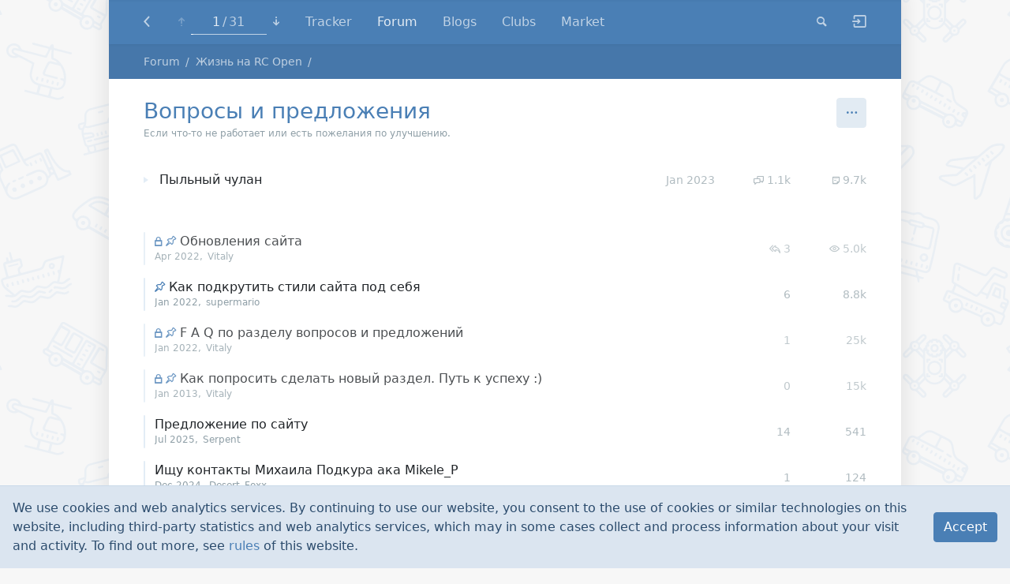

--- FILE ---
content_type: text/html; charset=UTF-8
request_url: https://rcopen.com/forum/f9
body_size: 18349
content:
<!DOCTYPE html><html class="no-js" itemscope itemtype="http://schema.org/WebPage"><head><meta charset="UTF-8"><meta name="viewport" content="width=device-width, initial-scale=1.0"><title>Вопросы и предложения</title><meta name="title" content="Вопросы и предложения"><meta property="og:title" content="Вопросы и предложения"><meta name="twitter:card" content="summary"><meta name="twitter:title" content="Вопросы и предложения"><link rel="stylesheet" href="/assets/bundle-frontend-6ecd3a7bf530ca0b6c1a79417f2e7f8a.css"><link rel="apple-touch-icon" sizes="180x180" href="/apple-touch-icon.png?v=A0RR7gMem5">
<link rel="icon" type="image/png" href="/favicon-32x32.png?v=A0RR7gMem5" sizes="32x32">
<link rel="icon" type="image/png" href="/favicon-16x16.png?v=A0RR7gMem5" sizes="16x16">
<link rel="manifest" href="/manifest.json?v=A0RR7gMem5">
<link rel="mask-icon" href="/safari-pinned-tab.svg?v=A0RR7gMem5" color="#5bbad5">
<link rel="shortcut icon" href="/favicon.ico?v=A0RR7gMem5">
<meta name="apple-mobile-web-app-title" content="RC open">
<meta name="application-name" content="RC open">
<meta name="msapplication-TileColor" content="#b91d47">
<meta name="msapplication-TileImage" content="/mstile-144x144.png?v=A0RR7gMem5">
<meta name="theme-color" content="#ffffff">
<meta property="og:image" content="/snippet.jpg">
<!-- Google Tag Manager -->
<script>(function(w,d,s,l,i){w[l]=w[l]||[];w[l].push({'gtm.start':
new Date().getTime(),event:'gtm.js'});var f=d.getElementsByTagName(s)[0],
j=d.createElement(s),dl=l!='dataLayer'?'&l='+l:'';j.async=true;j.src=
'https://www.googletagmanager.com/gtm.js?id='+i+dl;f.parentNode.insertBefore(j,f);
})(window,document,'script','dataLayer','GTM-5G6TM2D');</script>
<script type="text/javascript">/*eslint-disable no-alert, object-shorthand*/

(function (window) {
  'use strict';

  // Needed because we can't enable only `global` in browserify. Used by Faye.
  window.global = window.global || window;

  //////////////////////////////////////////////////////////////////////////////
  // features testing & setup no-cookies/no-js styles
  //

  function testCookies() {
    if (navigator.cookieEnabled) return true; // Quick test

    document.cookie = 'cookietest=1';
    var ret = document.cookie.indexOf('cookietest=') !== -1;
    document.cookie = 'cookietest=1; expires=Thu, 01-Jan-1970 00:00:01 GMT';
    return ret;
  }

  var docElement = document.documentElement,
      className = docElement.className;

  className = className.replace('no-js', '');
  className += ' js';
  className += testCookies() ? '' : ' no-cookies';
  className = className
                .replace(/^\s+/, '')
                .replace(/\s+$/, '')
                .replace(/\s+/g, ' ');

  docElement.className = className;

  //////////////////////////////////////////////////////////////////////////////

  var NodecaLoader = window.NodecaLoader = { booted: false };
  var alert = window.alert;
  var prelude = 
// modules are defined as an array
// [ module function, map of requireuires ]
//
// map of requireuires is short require name -> numeric require
//
// anything defined in a previous bundle is accessed via the
// orig method which is the requireuire for previous bundles

(function() {

function outer(modules, cache, entry) {
    // Save the require from previous bundle to this closure if any
    var previousRequire = typeof require == "function" && require;

    function newRequire(name, jumped){
        if(!cache[name]) {
            if(!modules[name]) {
                // if we cannot find the module within our internal map or
                // cache jump to the current global require ie. the last bundle
                // that was added to the page.
                var currentRequire = typeof require == "function" && require;
                if (!jumped && currentRequire) return currentRequire(name, true);

                // If there are other bundles on this page the require from the
                // previous one is saved to 'previousRequire'. Repeat this as
                // many times as there are bundles until the module is found or
                // we exhaust the require chain.
                if (previousRequire) return previousRequire(name, true);
                var err = new Error('Cannot find module \'' + name + '\'');
                err.code = 'MODULE_NOT_FOUND';
                throw err;
            }
            var m = cache[name] = {exports:{}};
            modules[name][0].call(m.exports, function(x){
                var id = modules[name][1][x];
                return newRequire(id ? id : x);
            },m,m.exports,outer,modules,cache,entry);
        }
        return cache[name].exports;
    }
    for(var i=0;i<entry.length;i++) newRequire(entry[i]);

    // Override the current require with this new one
    return newRequire;
}

return outer;

})()
;
  var require = prelude({}, {}, []);


  NodecaLoader.wrap = function (modules, cache, entry) {
    require = prelude(modules, cache, entry);
  };


  function uniq(array) { return array.filter((x, i, a) => a.indexOf(x) === i); }

  // Cached non-operable function.
  function noop() {}

  function get_script(source) {
    return new Promise(function (resolve) {
      var script = document.createElement('script');

      script.onload = script.onreadystatechange = function (_, isAbort) {
        if (isAbort || !script.readyState || /loaded|complete/.test(script.readyState)) {
          script.onload = script.onreadystatechange = null;
          /* eslint-disable no-undefined */
          script = undefined;
          if (!isAbort) setTimeout(resolve, 0);
        }
      };

      script.src = source;
      document.getElementsByTagName('head')[0].appendChild(script);
    });
  }

  function get_style(source) {
    var link = document.createElement('link');
    link.href = source;
    link.type = 'text/css';
    link.rel = 'stylesheet';
    link.media = 'screen,print';
    document.getElementsByTagName('head')[0].appendChild(link);
  }

  // Mapping of package names to package metadata for all available packages at
  // the currect locale. The metadata is an object consists of three keys:
  //
  //   `js`            - URL to bundle, containing this package's JS
  //   `css`           - URL to bundle, containing this package's CSS
  //   `packagesQueue` - sorted list of dependencies, including this
  //                     package (just list of package names)
  //
  // This variable is initialized by `loadAssets.init()`.
  var assets;


  // Track loaded URLs of bundles (as keys, values are just `true`)
  var loaded_urls = {};

  // Track loaded packages, true/false
  var loaded_packages = {};

  // Initialization functions for those packages
  var loaded_packages_init_fn = {};


  // Sandbox object passed as an argument to each module.
  // It should be filled in `NodecaLoader.package_load`.
  var N = { loader: NodecaLoader };

  // For easy debugging only.
  NodecaLoader.N = N;

  // Returns route match data for the given method (e.g. GET) on the given URL
  // or null if none is found. Requires N to be initialized.
  function findRoute(url, method) {
    var matchArray = N.router.matchAll(url),
        match,
        index,
        length;

    for (index = 0, length = matchArray.length; index < length; index += 1) {
      match = matchArray[index];

      if (match.meta.methods[method]) return match;
    }

    // Not found.
    return null;
  }

  // Storage of registered client modules.
  // Keys are API paths like 'app.method.submethod'
  var clientModules = {};

  function registerClientModule(apiPath, func) {
    if (clientModules[apiPath] && clientModules[apiPath].initialized) return;

    var module = clientModules[apiPath] = {
      initialized: true,
      func: func,
      internal: { exports: {}, apiPath: apiPath }
    };

    /*eslint-disable no-use-before-define*/
    initSingleClientModule(module);
  }

  // Initialize client module. Used once per module.
  function initSingleClientModule(module) {
    function resolveI18nPath(path) {
      if (path.charAt(0) === '@') return path.slice(1);
      return module.internal.apiPath + '.' + path;
    }

    // Local `t` (translate) function for use only within this module.
    // It allows to use phrase strings relative to the module's API path.
    function translationHelper(phrase, params) {
      return N.runtime.t(resolveI18nPath(phrase), params);
    }

    translationHelper.exists = function translationExistsHelper(phrase) {
      return N.runtime.t.exists(resolveI18nPath(phrase));
    };

    // Execute the module's `func` function. It will populate the exports. Require
    // function passed through `NodecaLoader.wrap()`.
    module.func.call(
      window, // this object
      N,
      module.internal.exports,
      module.internal,
      translationHelper
    );
  }

  // Really needed export.
  NodecaLoader.registerClientModule = registerClientModule;

  // Load a package with all of its associated assets and dependencies.
  // `preload` parameter is an optional array of URLs which are needed to load
  // before the given package.
  function loadAssets(pkgNames, preload) {
    var resources = [];
    var scheduled = {};
    var loadQueue = [];

    pkgNames = Array.isArray(pkgNames) ? pkgNames : [ pkgNames ];

    if (!pkgNames.length) {
      return Promise.resolve();
    }

    for (var i = 0; i < pkgNames.length; i++) {
      if (!assets[pkgNames[i]]) {
        return Promise.reject(new Error('Unknown package (' + pkgNames[i] + ')'));
      }

      loadQueue = loadQueue.concat(assets[pkgNames[i]].packagesQueue.slice(0).reverse());
    }

    uniq(loadQueue).forEach(function (dependency) {
      var alreadyLoaded, pkgDist = assets[dependency];

      if (pkgDist.css.length) {
        alreadyLoaded = pkgDist.css.reduce(function (acc, css) {
          return acc || loaded_urls[css] || scheduled[css];
        }, false);

        if (!alreadyLoaded) {
          resources.unshift(pkgDist.css[0]);
          scheduled[pkgDist.css[0]] = true;
        }
      }

      if (pkgDist.js.length) {
        alreadyLoaded = pkgDist.js.reduce(function (acc, js) {
          return acc || loaded_urls[js] || scheduled[js];
        }, false);

        if (!alreadyLoaded) {
          resources.unshift(pkgDist.js[0]);
          scheduled[pkgDist.js[0]] = true;
        }
      }
    });

    // Copy the preload array to allow pushing without side-effects.
    if (preload) {
      resources = preload.concat(resources);
    }

    // Inject CSS
    resources.forEach(function (file) {
      if (/[.]css$/.test(file)) { get_style(file); }
    });

    // Inject JS
    var wait_js = [];
    resources.forEach(function (file) {
      if (/[.]js$/.test(file)) { wait_js.push(get_script(file)); }
    });

    return Promise.all(wait_js)
      .then(function () {
        resources.forEach(function (url) { loaded_urls[url] = true; });

        [ ...loadQueue ].reverse().forEach(function (pkg) {
          if (loaded_packages[pkg]) return;
          if (loaded_packages_init_fn[pkg]) loaded_packages_init_fn[pkg].call({}, N, require);
          loaded_packages[pkg] = true;
        });

        if (!N.wire) { throw new Error('Asset load error: "N.Wire" unavailable.'); }

        // make sure DOM is loaded
        return new Promise(function (resolve) {
          if (document.readyState !== 'loading') {
            resolve();
            return;
          }

          function onload() {
            document.removeEventListener('DOMContentLoaded', onload);
            resolve();
          }

          document.addEventListener('DOMContentLoaded', onload);
        });
      })
      .then(function () {
        return N.wire.emit('init:assets', {}).catch(function (err) {
          throw new Error('Asset load error: "init:assets" failed. ' + (err.message || err));
        });
      });
  }


  // Loads all necessary shims and libraries and assets for given package.
  loadAssets.init = function init(assetsMap, pkgName, shims) {
    shims = shims || [];

    // Set internal assets map.
    assets = assetsMap;

    // Init can be called only once.
    loadAssets.init = noop;

    // Mark all stylesheets of the given package as loaded, since they are
    // included to head of the page.
    assets[pkgName].packagesQueue.forEach(function (dependency) {
      assets[dependency].css.forEach(function (file) { loaded_urls[file] = true; });
    });

    loadAssets(pkgName, shims).then(function () {
      if (!N.wire) {
        throw new Error('Assets init error. Refresh page & try again. ' +
                        'If problem still exists - contact administrator.');
      }

      // First try to match full URL, if not matched - try without anchor.
      var baseUrl = location.protocol + '//' + location.host + location.pathname + location.search,
          route   = findRoute(baseUrl + location.hash, 'get') ||
                    findRoute(baseUrl, 'get');

      if (!route) {
        throw new Error('Init error: failed to detect internal identifier (route) of ' +
                        'this page. Refresh page & try again. If problem still exists ' +
                        '- contact administrator.');
      }

      var page_env = {
        url:        location.href,
        anchor:     location.hash,
        apiPath:    route.meta.methods.get,
        params:     route.params,
        state:      window.history.state,
        first_load: true
      };

      var preload = [];

      Promise.resolve()
      .then(function () { return N.wire.emit('navigate.preload:' + route.meta.methods.get, preload); })
      .then(function () { return loadAssets(preload); })
      .then(function () { return N.wire.emit('navigate.done', page_env); })
      .then(function () { return N.wire.emit('navigate.done:' + route.meta.methods.get, page_env); })
      .then(function () { NodecaLoader.booted = true; })
      .catch(function (err) {
        /*eslint-disable no-console*/
        try { console.error(err); } catch (__) {}
        alert('Init error: ' + err);
      });
    })
    .catch(function (err) {
      alert(err.message || err);
    });
  };

  // Helper for dynamic components load.
  NodecaLoader.loadAssets = loadAssets;

  // Package wrapper
  NodecaLoader.package_load = function package_load(name, fn) {
    loaded_packages_init_fn[name] = fn;
  };

})(window);


var shims = [];

NodecaLoader.loadAssets.init(
  {"admin":{"packagesQueue":["lib","l10n","lib-admin","vendor.pikaday","vendor.knockout","vendor.typeahead","admin"],"css":["/assets/bundle-backend-47e774ea8ec2fb246ae7603b4e1bf78d.css"],"js":["/assets/bundle-backend.en-US-a5801991b9863297358c83265fe6b9b4.js"]},"common":{"packagesQueue":["lib","lib-frontend","l10n","common"],"css":["/assets/bundle-frontend-6ecd3a7bf530ca0b6c1a79417f2e7f8a.css"],"js":["/assets/bundle-frontend.en-US-748d4e2c3b7af164e40b46329bbd670a.js"]},"lib":{"packagesQueue":["lib"],"css":[],"js":["/assets/bundle-lib.en-US-23d1d64ef71e003d8c8394bfb7013abc.js"]},"vendor.diff":{"packagesQueue":["vendor.diff"],"css":["/assets/bundle-vendor.diff-e77724bbcf63e405b1d341c6281ebed0.css"],"js":["/assets/bundle-vendor.diff.en-US-1305b7fcbe11f798d0bf93de6b8b7f65.js"]},"vendor.knockout":{"packagesQueue":["vendor.knockout"],"css":[],"js":["/assets/bundle-vendor.knockout.en-US-ed9f23268bc9b7a32d550f28d069d288.js"]},"vendor.leaflet":{"packagesQueue":["vendor.leaflet"],"css":["/assets/bundle-vendor.leaflet-1ff8a3af2654644bde12c0be0273b854.css"],"js":["/assets/bundle-vendor.leaflet.en-US-ed9f23268bc9b7a32d550f28d069d288.js"]},"vendor.pikaday":{"packagesQueue":["vendor.pikaday"],"css":["/assets/bundle-vendor.pikaday-623f42ea71721ab35564d0ac99e67b7f.css"],"js":["/assets/bundle-vendor.pikaday.en-US-ed9f23268bc9b7a32d550f28d069d288.js"]},"vendor.image-blob-reduce":{"packagesQueue":["vendor.image-blob-reduce"],"css":[],"js":["/assets/bundle-vendor.image-blob-reduce.en-US-ed9f23268bc9b7a32d550f28d069d288.js"]},"vendor.typeahead":{"packagesQueue":["vendor.typeahead"],"css":["/assets/bundle-vendor.typeahead-31ee205ac6dda59d186c677e7a687304.css"],"js":["/assets/bundle-vendor.typeahead.en-US-cfd1da9c7b52e371f3b6b65d86dc1a6b.js"]},"lib-admin":{"packagesQueue":["lib-admin"],"css":["/assets/bundle-backend-47e774ea8ec2fb246ae7603b4e1bf78d.css"],"js":["/assets/bundle-backend.en-US-a5801991b9863297358c83265fe6b9b4.js"]},"lib-frontend":{"packagesQueue":["lib-frontend"],"css":["/assets/bundle-frontend-6ecd3a7bf530ca0b6c1a79417f2e7f8a.css"],"js":["/assets/bundle-frontend.en-US-748d4e2c3b7af164e40b46329bbd670a.js"]},"l10n":{"packagesQueue":["l10n"],"css":["/assets/bundle-frontend-6ecd3a7bf530ca0b6c1a79417f2e7f8a.css","/assets/bundle-backend-47e774ea8ec2fb246ae7603b4e1bf78d.css"],"js":["/assets/bundle-frontend.en-US-748d4e2c3b7af164e40b46329bbd670a.js","/assets/bundle-backend.en-US-a5801991b9863297358c83265fe6b9b4.js"]},"mdedit":{"packagesQueue":["mdedit"],"css":["/assets/bundle-mdedit-e463660c6dd1d75151102a3331a38f63.css"],"js":["/assets/bundle-mdedit.en-US-269d1b03f2c08ab0573b4312d9ff6b17.js"]},"users":{"packagesQueue":["lib","lib-frontend","l10n","common","users"],"css":["/assets/bundle-frontend-6ecd3a7bf530ca0b6c1a79417f2e7f8a.css"],"js":["/assets/bundle-frontend.en-US-748d4e2c3b7af164e40b46329bbd670a.js"]},"forum":{"packagesQueue":["lib","lib-frontend","l10n","common","forum"],"css":["/assets/bundle-frontend-6ecd3a7bf530ca0b6c1a79417f2e7f8a.css"],"js":["/assets/bundle-frontend.en-US-748d4e2c3b7af164e40b46329bbd670a.js"]},"nntp":{"packagesQueue":["nntp"],"css":["/assets/bundle-frontend-6ecd3a7bf530ca0b6c1a79417f2e7f8a.css"],"js":["/assets/bundle-frontend.en-US-748d4e2c3b7af164e40b46329bbd670a.js"]},"search":{"packagesQueue":["lib","lib-frontend","l10n","common","search"],"css":["/assets/bundle-frontend-6ecd3a7bf530ca0b6c1a79417f2e7f8a.css"],"js":["/assets/bundle-frontend.en-US-748d4e2c3b7af164e40b46329bbd670a.js"]},"blogs":{"packagesQueue":["lib","lib-frontend","l10n","common","blogs"],"css":["/assets/bundle-frontend-6ecd3a7bf530ca0b6c1a79417f2e7f8a.css"],"js":["/assets/bundle-frontend.en-US-748d4e2c3b7af164e40b46329bbd670a.js"]},"clubs":{"packagesQueue":["lib","lib-frontend","l10n","common","clubs"],"css":["/assets/bundle-frontend-6ecd3a7bf530ca0b6c1a79417f2e7f8a.css"],"js":["/assets/bundle-frontend.en-US-748d4e2c3b7af164e40b46329bbd670a.js"]},"market":{"packagesQueue":["lib","lib-frontend","l10n","common","market"],"css":["/assets/bundle-frontend-6ecd3a7bf530ca0b6c1a79417f2e7f8a.css"],"js":["/assets/bundle-frontend.en-US-748d4e2c3b7af164e40b46329bbd670a.js"]},"rco-nodeca":{"packagesQueue":["lib","lib-frontend","l10n","common","rco-nodeca"],"css":["/assets/bundle-frontend-6ecd3a7bf530ca0b6c1a79417f2e7f8a.css"],"js":["/assets/bundle-frontend.en-US-748d4e2c3b7af164e40b46329bbd670a.js"]}},
  'forum',
  shims
);
</script></head><body><!-- Google Tag Manager (noscript) -->
<noscript><iframe src="https://www.googletagmanager.com/ns.html?id=GTM-5G6TM2D"
height="0" width="0" style="display:none;visibility:hidden"></iframe></noscript>
<div class="notifications-container"><div class="layout__container container-fluid"><div style="position:relative"><div class="notifications"></div></div></div></div><article class="forum-section-root forum-section-root__m-first-page" id="content" data-keymap="{&quot;home&quot;:&quot;forum.section:nav_to_start&quot;,&quot;end&quot;:&quot;forum.section:nav_to_end&quot;}" data-last-topic-hid="160150"><nav class="navbar-primary navbar navbar-dark bg-primary fixed-top navbar-expand-md"><div class="navbar-inner layout__container container-fluid"><div class="navbar-nav navbar__m-hide-on-search"><a class="navbar__level-up nav-link icon icon-level-up" href="https://rcopen.com/#cat9"></a></div><ul class="navbar-nav page-progress" data-current="1" data-total="31"><li class="nav-item page-progress__item"><a class="nav-link page-progress__button-first icon icon-to-top" href="https://rcopen.com/forum/f9" data-on-click="common.blocks.navbar.blocks.page_progress:nav_to_top"></a></li><li class="nav-item page-progress__item dropdown"><span class="navbar-text page-progress__info"><div class="page-progress__label"><span class="page-progress__label-current">1</span><span class="page-progress__label-total">31</span></div><div class="page-progress__bar"><div class="page-progress__bar-fill" style="width: 3.23%"></div></div></span></li><li class="nav-item page-progress__item"><a class="nav-link page-progress__button-last icon icon-to-bottom" href="https://rcopen.com/forum/f9/160150" data-on-click="common.blocks.navbar.blocks.page_progress:nav_to_bottom"></a></li></ul><div class="navbar__right-burger"><button class="navbar-toggler navbar-toggler-right icon icon-menu" type="button" data-on-click="common.blocks.navbar:toggle_menu"></button></div><div class="navbar-collapse collapse"><ul class="navbar-nav navbar__m-hide-on-search"><li class="nav-item" data-api-path="users.tracker" data-autoselect="0"><a class="nav-link" href="https://rcopen.com/tracker">Tracker</a></li><li class="nav-item" data-api-path="forum.index" data-autoselect="1"><a class="nav-link" href="https://rcopen.com/">Forum</a></li><li class="nav-item" data-api-path="blogs.index" data-autoselect="1"><a class="nav-link" href="https://rcopen.com/blogs">Blogs</a></li><li class="nav-item" data-api-path="clubs.index" data-autoselect="1"><a class="nav-link" href="https://rcopen.com/clubs">Clubs</a></li><li class="nav-item" data-api-path="market.index.buy" data-autoselect="1"><a class="nav-link" href="https://rcopen.com/market">Market</a></li></ul><div class="navbar__right navbar-nav"><div class="nav-item nav-search nav-search__m-wide" data-method="search.general" data-params="{&quot;type&quot;:&quot;forum_topics&quot;}"><a class="nav-link nav-search__btn icon icon-search" href="https://rcopen.com/search?type=forum_topics" title="Search" data-on-click="common.blocks.navbar.search:show"></a><form class="nav-search__form" data-on-submit="common.blocks.navbar.search:submit"><div class="input-group"><span class="input-group-btn"><button class="btn nav-search__go icon icon-search" title="Go!" type="submit"></button></span><input class="form-control nav-search__input" placeholder="Search" name="query"><span class="input-group-btn"><button class="btn nav-search__select dropdown-toggle" id="rnds0" aria-haspopup="true" aria-expanded="false" data-bs-toggle="dropdown">everywhere</button><div class="dropdown-menu dropdown-menu-end" aria-labelledby="rnds0"><div class="dropdown-header">Where to search:</div><button class="dropdown-item" data-method="search.general" data-params="{&quot;type&quot;:&quot;forum_topics&quot;}" data-on-click="common.blocks.navbar.search:change_area">everywhere</button><button class="dropdown-item" data-method="search.forum_section" data-params="{&quot;hid&quot;:&quot;9&quot;}" data-on-click="common.blocks.navbar.search:change_area">in section</button></div></span><span class="input-group-btn"><button class="btn nav-search__close icon icon-x" data-on-click="common.blocks.navbar.search:hide"></button></span></div></form></div><div class="nav-item nav-search nav-search__m-narrow"><a class="nav-link dropdown-toggle" href="https://rcopen.com/search?type=forum_topics" id="rnds1" aria-haspopup="true" aria-expanded="false" data-bs-toggle="dropdown">Search</a><div class="dropdown-menu dropdown-menu-end" aria-labelledby="rnds1"><div class="dropdown-header">Where to search:</div><a class="dropdown-item" href="https://rcopen.com/search?type=forum_topics">everywhere</a><a class="dropdown-item" href="https://rcopen.com/search_forum_section?hid=9">in section</a></div></div><div class="nav-item navbar-auth__guest-login" data-api-path="users.auth.login"><a class="nav-link icon icon-login navbar-guest" href="https://rcopen.com/auth/login" title="Login / Register"></a></div></div></div></div></nav><nav class="navbar-alt navbar navbar-dark bg-primary fixed-top navbar-expand-md"><div class="navbar-inner layout__container container-fluid"><div class="navbar-nav"><a class="navbar__level-up nav-link icon icon-level-up" href="https://rcopen.com/#cat9"></a></div><ul class="navbar-nav page-progress" data-current="1" data-total="31"><li class="nav-item page-progress__item"><a class="nav-link page-progress__button-first icon icon-to-top" href="https://rcopen.com/forum/f9" data-on-click="common.blocks.navbar.blocks.page_progress:nav_to_top"></a></li><li class="nav-item page-progress__item dropdown"><span class="navbar-text page-progress__info"><div class="page-progress__label"><span class="page-progress__label-current">1</span><span class="page-progress__label-total">31</span></div><div class="page-progress__bar"><div class="page-progress__bar-fill" style="width: 3.23%"></div></div></span></li><li class="nav-item page-progress__item"><a class="nav-link page-progress__button-last icon icon-to-bottom" href="https://rcopen.com/forum/f9/160150" data-on-click="common.blocks.navbar.blocks.page_progress:nav_to_bottom"></a></li></ul><div class="navbar-text navbar__title d-none d-sm-block d-md-none">Вопросы и предложения</div><div class="navbar__right-burger"><div class="page-actions__dropdown"><button class="btn btn-secondary btn-square icon icon-dropdown dropdown-toggle" type="button" id="rnds2" aria-haspopup="true" aria-expanded="false" data-bs-toggle="dropdown"></button><div class="dropdown-menu dropdown-menu-end" aria-labelledby="rnds2"><a class="dropdown-item" href="https://rcopen.com/search_forum_section?hid=9">Search in section</a></div></div><button class="navbar-toggler navbar-toggler-right icon icon-menu" type="button" data-on-click="common.blocks.navbar:toggle_menu"></button></div><div class="navbar-collapse collapse"><div class="navbar__hover-swap-container"><div class="navbar__hover-hide navbar-text navbar__title">Вопросы и предложения</div><ul class="navbar__hover-show navbar-nav"><li class="nav-item" data-api-path="users.tracker" data-autoselect="0"><a class="nav-link" href="https://rcopen.com/tracker">Tracker</a></li><li class="nav-item" data-api-path="forum.index" data-autoselect="1"><a class="nav-link" href="https://rcopen.com/">Forum</a></li><li class="nav-item" data-api-path="blogs.index" data-autoselect="1"><a class="nav-link" href="https://rcopen.com/blogs">Blogs</a></li><li class="nav-item" data-api-path="clubs.index" data-autoselect="1"><a class="nav-link" href="https://rcopen.com/clubs">Clubs</a></li><li class="nav-item" data-api-path="market.index.buy" data-autoselect="1"><a class="nav-link" href="https://rcopen.com/market">Market</a></li></ul></div><div class="navbar__right navbar-nav"><div class="page-actions__dropdown"><button class="btn btn-secondary btn-square icon icon-dropdown dropdown-toggle" type="button" id="rnds3" aria-haspopup="true" aria-expanded="false" data-bs-toggle="dropdown"></button><div class="dropdown-menu dropdown-menu-end" aria-labelledby="rnds3"><a class="dropdown-item" href="https://rcopen.com/search_forum_section?hid=9">Search in section</a></div></div><div class="nav-item navbar-auth__guest-login" data-api-path="users.auth.login"><a class="nav-link icon icon-login navbar-guest" href="https://rcopen.com/auth/login" title="Login / Register"></a></div></div></div></div></nav><nav class="breadcrumbs-container"><div class="layout__container container-fluid"><div class="breadcrumbs" itemprop="breadcrumb" itemscope itemtype="http://schema.org/Breadcrumb"><span class="breadcrumbs__item"><a class="breadcrumbs__link" href="https://rcopen.com/">Forum</a></span><span class="breadcrumbs__item"><a class="breadcrumbs__link" href="https://rcopen.com/forum/f30">Жизнь на RC Open</a></span></div></div></nav><div class="layout__container container-fluid"><header class="page-head"><div class="float-end"><div class="page-actions"><div class="page-actions__dropdown"><button class="btn btn-secondary btn-square icon icon-dropdown dropdown-toggle" type="button" id="rnds4" aria-haspopup="true" aria-expanded="false" data-bs-toggle="dropdown"></button><div class="dropdown-menu dropdown-menu-end" aria-labelledby="rnds4"><a class="dropdown-item" href="https://rcopen.com/search_forum_section?hid=9">Search in section</a></div></div></div></div><h1 class="page-head__title" itemprop="name">Вопросы и предложения</h1><p class="page-head__descr d-none d-sm-block" itemprop="description">Если что-то не работает или есть пожелания по улучшению.</p></header><div class="forum-sections"><div class="forum-section" id="cat49"><div class="forum-section__summary"><h3 class="forum-section__title"><a class="forum-section__title-link" href="https://rcopen.com/forum/f49">Пыльный чулан</a></h3><div class="forum-section__microstat d-md-none">1150 topics · Last post Jan 2023</div><a class="forum-section__overlay d-md-none" href="https://rcopen.com/forum/f49"></a></div><div class="forum-section__stats d-none d-md-block"><time datetime="2023-01-07T17:08:49Z" data-format="relative" title=" 7 January 2023, 17:08">Jan 2023</time></div><div class="forum-section__stats d-none d-md-block" title="Topics"><span class="icon icon-threads icon-space-after"></span>1.1k</div><div class="forum-section__stats d-none d-md-block" title="Posts"><span class="icon icon-posts icon-space-after"></span>9.7k</div></div></div><div class="forum-section__loading-prev nojs-hide d-none"><span class="icon icon-loading-placeholder"></span></div><div class="forum-topiclist"><div class="forum-topicline forum-topicline__m-pinned forum-topicline__m-closed" data-topic-hid="570932" data-last-post="625109aadd2875009eabc37a" data-last-ts="1649478058999" id="topic570932"><div class="forum-topicline__summary forum-topicline__cell"><h2 class="forum-topicline__title"><span class="forum-topicline__bookmarked-marker icon icon-bookmark icon-space-after" title="You bookmarked this topic"></span><span class="forum-topicline__deleted-marker icon icon-x icon-dimmed icon-space-after" title="Deleted topic"></span><span class="forum-topicline__closed-marker icon icon-closed icon-space-after" title="Closed topic"></span><span class="forum-topicline__pinned-marker icon icon-pin icon-space-after" title="Pinned topic"></span><a class="forum-topicline__title-link" href="https://rcopen.com/forum/f9/topic570932">Обновления сайта</a><div class="forum-topicline__new-marker">new</div></h2><div class="forum-topicline__meta-ignored icon icon-ignore icon-space-after">Ignored</div><div class="forum-topicline__meta-hellbanned">Hellbanned</div><div class="forum-topicline__microstat"><span class="forum-topicline__microstat-replies d-sm-none">3 replies</span><a class="forum-topicline__microstat-time" href="https://rcopen.com/forum/f9/topic570932/4"><time datetime="2022-04-09T04:20:58Z" data-format="relative" title=" 9 April 2022, 04:20">Apr 2022</time></a><a class="forum-topicline__microstat-author _ucard-popover" href="https://rcopen.com/member349" data-user-id="39c21abc3df9550077797d18">Vitaly</a></div><div class="forum-topicline__unread-marker"></div><div class="forum-topicline__highlight-marker"></div><a class="forum-topicline__overlay d-md-none" href="https://rcopen.com/forum/f9/topic570932"></a></div><div class="forum-topicline__stat forum-topicline__cell d-none d-sm-block" title="Replies"><span class="icon icon-replies icon-space-after"></span>3</div><div class="forum-topicline__stat forum-topicline__cell d-none d-md-block" title="Views"><span class="icon icon-views icon-space-after"></span>5.0k</div></div><div class="forum-topicline forum-topicline__m-pinned" data-topic-hid="570561" data-last-post="61ddd760c4d0f500a677b84c" data-last-ts="1641928544382" id="topic570561"><div class="forum-topicline__summary forum-topicline__cell"><h2 class="forum-topicline__title"><span class="forum-topicline__bookmarked-marker icon icon-bookmark icon-space-after" title="You bookmarked this topic"></span><span class="forum-topicline__deleted-marker icon icon-x icon-dimmed icon-space-after" title="Deleted topic"></span><span class="forum-topicline__closed-marker icon icon-closed icon-space-after" title="Closed topic"></span><span class="forum-topicline__pinned-marker icon icon-pin icon-space-after" title="Pinned topic"></span><a class="forum-topicline__title-link" href="https://rcopen.com/forum/f9/topic570561">Как подкрутить стили сайта под себя</a><div class="forum-topicline__new-marker">new</div></h2><div class="forum-topicline__meta-ignored icon icon-ignore icon-space-after">Ignored</div><div class="forum-topicline__meta-hellbanned">Hellbanned</div><div class="forum-topicline__microstat"><span class="forum-topicline__microstat-replies d-sm-none">6 replies</span><a class="forum-topicline__microstat-time" href="https://rcopen.com/forum/f9/topic570561/7"><time datetime="2022-01-11T19:15:44Z" data-format="relative" title="11 January 2022, 19:15">Jan 2022</time></a><a class="forum-topicline__microstat-author _ucard-popover" href="https://rcopen.com/member5575" data-user-id="41dd37293df95500777929a4">supermario</a></div><div class="forum-topicline__unread-marker"></div><div class="forum-topicline__highlight-marker"></div><a class="forum-topicline__overlay d-md-none" href="https://rcopen.com/forum/f9/topic570561"></a></div><div class="forum-topicline__stat forum-topicline__cell d-none d-sm-block" title="Replies"><span class="icon icon-replies icon-space-after"></span>6</div><div class="forum-topicline__stat forum-topicline__cell d-none d-md-block" title="Views"><span class="icon icon-views icon-space-after"></span>8.8k</div></div><div class="forum-topicline forum-topicline__m-pinned forum-topicline__m-closed" data-topic-hid="27728" data-last-post="61d7beef915c7d00a1e2980d" data-last-ts="1641529071500" id="topic27728"><div class="forum-topicline__summary forum-topicline__cell"><h2 class="forum-topicline__title"><span class="forum-topicline__bookmarked-marker icon icon-bookmark icon-space-after" title="You bookmarked this topic"></span><span class="forum-topicline__deleted-marker icon icon-x icon-dimmed icon-space-after" title="Deleted topic"></span><span class="forum-topicline__closed-marker icon icon-closed icon-space-after" title="Closed topic"></span><span class="forum-topicline__pinned-marker icon icon-pin icon-space-after" title="Pinned topic"></span><a class="forum-topicline__title-link" href="https://rcopen.com/forum/f9/topic27728">F A Q по разделу вопросов и предложений</a><div class="forum-topicline__new-marker">new</div></h2><div class="forum-topicline__meta-ignored icon icon-ignore icon-space-after">Ignored</div><div class="forum-topicline__meta-hellbanned">Hellbanned</div><div class="forum-topicline__microstat"><span class="forum-topicline__microstat-replies d-sm-none">1 reply</span><a class="forum-topicline__microstat-time" href="https://rcopen.com/forum/f9/topic27728/2"><time datetime="2022-01-07T04:17:51Z" data-format="relative" title=" 7 January 2022, 04:17">Jan 2022</time></a><a class="forum-topicline__microstat-author _ucard-popover" href="https://rcopen.com/member349" data-user-id="39c21abc3df9550077797d18">Vitaly</a></div><div class="forum-topicline__unread-marker"></div><div class="forum-topicline__highlight-marker"></div><a class="forum-topicline__overlay d-md-none" href="https://rcopen.com/forum/f9/topic27728"></a></div><div class="forum-topicline__stat forum-topicline__cell d-none d-sm-block" title="Replies"><span class="icon icon-replies icon-space-after"></span>1</div><div class="forum-topicline__stat forum-topicline__cell d-none d-md-block" title="Views"><span class="icon icon-views icon-space-after"></span>25k</div></div><div class="forum-topicline forum-topicline__m-pinned forum-topicline__m-closed" data-topic-hid="304813" data-last-post="50e2dceb3df9550077269052" data-last-ts="1357044971000" id="topic304813"><div class="forum-topicline__summary forum-topicline__cell"><h2 class="forum-topicline__title"><span class="forum-topicline__bookmarked-marker icon icon-bookmark icon-space-after" title="You bookmarked this topic"></span><span class="forum-topicline__deleted-marker icon icon-x icon-dimmed icon-space-after" title="Deleted topic"></span><span class="forum-topicline__closed-marker icon icon-closed icon-space-after" title="Closed topic"></span><span class="forum-topicline__pinned-marker icon icon-pin icon-space-after" title="Pinned topic"></span><a class="forum-topicline__title-link" href="https://rcopen.com/forum/f9/topic304813">Как попросить сделать новый раздел. Путь к успеху :)</a><div class="forum-topicline__new-marker">new</div></h2><div class="forum-topicline__meta-ignored icon icon-ignore icon-space-after">Ignored</div><div class="forum-topicline__meta-hellbanned">Hellbanned</div><div class="forum-topicline__microstat"><span class="forum-topicline__microstat-replies d-sm-none">0 replies</span><a class="forum-topicline__microstat-time" href="https://rcopen.com/forum/f9/topic304813"><time datetime="2013-01-01T12:56:11Z" data-format="relative" title=" 1 January 2013, 12:56">Jan 2013</time></a><a class="forum-topicline__microstat-author _ucard-popover" href="https://rcopen.com/member349" data-user-id="39c21abc3df9550077797d18">Vitaly</a></div><div class="forum-topicline__unread-marker"></div><div class="forum-topicline__highlight-marker"></div><a class="forum-topicline__overlay d-md-none" href="https://rcopen.com/forum/f9/topic304813"></a></div><div class="forum-topicline__stat forum-topicline__cell d-none d-sm-block" title="Replies"><span class="icon icon-replies icon-space-after"></span>0</div><div class="forum-topicline__stat forum-topicline__cell d-none d-md-block" title="Views"><span class="icon icon-views icon-space-after"></span>15k</div></div><div class="forum-topicline" data-topic-hid="572343" data-last-post="686d53f644153b3865fce213" data-last-ts="1751995382378" id="topic572343"><div class="forum-topicline__summary forum-topicline__cell"><h2 class="forum-topicline__title"><span class="forum-topicline__bookmarked-marker icon icon-bookmark icon-space-after" title="You bookmarked this topic"></span><span class="forum-topicline__deleted-marker icon icon-x icon-dimmed icon-space-after" title="Deleted topic"></span><span class="forum-topicline__closed-marker icon icon-closed icon-space-after" title="Closed topic"></span><span class="forum-topicline__pinned-marker icon icon-pin icon-space-after" title="Pinned topic"></span><a class="forum-topicline__title-link" href="https://rcopen.com/forum/f9/topic572343">Предложение по сайту</a><div class="forum-topicline__new-marker">new</div></h2><div class="forum-topicline__meta-ignored icon icon-ignore icon-space-after">Ignored</div><div class="forum-topicline__meta-hellbanned">Hellbanned</div><div class="forum-topicline__microstat"><span class="forum-topicline__microstat-replies d-sm-none">14 replies</span><a class="forum-topicline__microstat-time" href="https://rcopen.com/forum/f9/topic572343/15"><time datetime="2025-07-08T17:23:02Z" data-format="relative" title=" 8 July 2025, 17:23">Jul 2025</time></a><a class="forum-topicline__microstat-author _ucard-popover" href="https://rcopen.com/member66236" data-user-id="4bf42ac43df9550077760b39">Serpent</a></div><div class="forum-topicline__unread-marker"></div><div class="forum-topicline__highlight-marker"></div><a class="forum-topicline__overlay d-md-none" href="https://rcopen.com/forum/f9/topic572343"></a></div><div class="forum-topicline__stat forum-topicline__cell d-none d-sm-block" title="Replies"><span class="icon icon-replies icon-space-after"></span>14</div><div class="forum-topicline__stat forum-topicline__cell d-none d-md-block" title="Views"><span class="icon icon-views icon-space-after"></span>541</div></div><div class="forum-topicline" data-topic-hid="572575" data-last-post="675c812f290c7c61209b6286" data-last-ts="1734115631632" id="topic572575"><div class="forum-topicline__summary forum-topicline__cell"><h2 class="forum-topicline__title"><span class="forum-topicline__bookmarked-marker icon icon-bookmark icon-space-after" title="You bookmarked this topic"></span><span class="forum-topicline__deleted-marker icon icon-x icon-dimmed icon-space-after" title="Deleted topic"></span><span class="forum-topicline__closed-marker icon icon-closed icon-space-after" title="Closed topic"></span><span class="forum-topicline__pinned-marker icon icon-pin icon-space-after" title="Pinned topic"></span><a class="forum-topicline__title-link" href="https://rcopen.com/forum/f9/topic572575">Ищу контакты Михаила Подкура ака Mikele_P</a><div class="forum-topicline__new-marker">new</div></h2><div class="forum-topicline__meta-ignored icon icon-ignore icon-space-after">Ignored</div><div class="forum-topicline__meta-hellbanned">Hellbanned</div><div class="forum-topicline__microstat"><span class="forum-topicline__microstat-replies d-sm-none">1 reply</span><a class="forum-topicline__microstat-time" href="https://rcopen.com/forum/f9/topic572575/2"><time datetime="2024-12-13T18:47:11Z" data-format="relative" title="13 December 2024, 18:47">Dec 2024</time></a><a class="forum-topicline__microstat-author _ucard-popover" href="https://rcopen.com/member380017" data-user-id="675ab6bf6bffb2a54407db37">Desert_Foxx</a></div><div class="forum-topicline__unread-marker"></div><div class="forum-topicline__highlight-marker"></div><a class="forum-topicline__overlay d-md-none" href="https://rcopen.com/forum/f9/topic572575"></a></div><div class="forum-topicline__stat forum-topicline__cell d-none d-sm-block" title="Replies"><span class="icon icon-replies icon-space-after"></span>1</div><div class="forum-topicline__stat forum-topicline__cell d-none d-md-block" title="Views"><span class="icon icon-views icon-space-after"></span>124</div></div><div class="forum-topicline" data-topic-hid="572549" data-last-post="6713ab18563b07d6031eb49d" data-last-ts="1729342232806" id="topic572549"><div class="forum-topicline__summary forum-topicline__cell"><h2 class="forum-topicline__title"><span class="forum-topicline__bookmarked-marker icon icon-bookmark icon-space-after" title="You bookmarked this topic"></span><span class="forum-topicline__deleted-marker icon icon-x icon-dimmed icon-space-after" title="Deleted topic"></span><span class="forum-topicline__closed-marker icon icon-closed icon-space-after" title="Closed topic"></span><span class="forum-topicline__pinned-marker icon icon-pin icon-space-after" title="Pinned topic"></span><a class="forum-topicline__title-link" href="https://rcopen.com/forum/f9/topic572549">Форум работает только через VPN</a><div class="forum-topicline__new-marker">new</div></h2><div class="forum-topicline__meta-ignored icon icon-ignore icon-space-after">Ignored</div><div class="forum-topicline__meta-hellbanned">Hellbanned</div><div class="forum-topicline__microstat"><span class="forum-topicline__microstat-replies d-sm-none">2 replies</span><a class="forum-topicline__microstat-time" href="https://rcopen.com/forum/f9/topic572549/3"><time datetime="2024-10-19T12:50:32Z" data-format="relative" title="19 October 2024, 12:50">Oct 2024</time></a><a class="forum-topicline__microstat-author _ucard-popover" href="https://rcopen.com/member455" data-user-id="3c96d0a73df9550077797ac6">Storm</a></div><div class="forum-topicline__unread-marker"></div><div class="forum-topicline__highlight-marker"></div><a class="forum-topicline__overlay d-md-none" href="https://rcopen.com/forum/f9/topic572549"></a></div><div class="forum-topicline__stat forum-topicline__cell d-none d-sm-block" title="Replies"><span class="icon icon-replies icon-space-after"></span>2</div><div class="forum-topicline__stat forum-topicline__cell d-none d-md-block" title="Views"><span class="icon icon-views icon-space-after"></span>391</div></div><div class="forum-topicline" data-topic-hid="571388" data-last-post="667693b43627b35af443fb50" data-last-ts="1719047092860" id="topic571388"><div class="forum-topicline__summary forum-topicline__cell"><h2 class="forum-topicline__title"><span class="forum-topicline__bookmarked-marker icon icon-bookmark icon-space-after" title="You bookmarked this topic"></span><span class="forum-topicline__deleted-marker icon icon-x icon-dimmed icon-space-after" title="Deleted topic"></span><span class="forum-topicline__closed-marker icon icon-closed icon-space-after" title="Closed topic"></span><span class="forum-topicline__pinned-marker icon icon-pin icon-space-after" title="Pinned topic"></span><a class="forum-topicline__title-link" href="https://rcopen.com/forum/f9/topic571388">у раздела остается признак наличия не не прочитанных тем.</a><div class="forum-topicline__new-marker">new</div></h2><div class="forum-topicline__meta-ignored icon icon-ignore icon-space-after">Ignored</div><div class="forum-topicline__meta-hellbanned">Hellbanned</div><div class="forum-topicline__microstat"><span class="forum-topicline__microstat-replies d-sm-none">2 replies</span><a class="forum-topicline__microstat-time" href="https://rcopen.com/forum/f9/topic571388/3"><time datetime="2024-06-22T09:04:52Z" data-format="relative" title="22 June 2024, 09:04">Jun 2024</time></a><a class="forum-topicline__microstat-author _ucard-popover" href="https://rcopen.com/member298" data-user-id="3bc09af03df9550077797e57">Retif</a></div><div class="forum-topicline__unread-marker"></div><div class="forum-topicline__highlight-marker"></div><a class="forum-topicline__overlay d-md-none" href="https://rcopen.com/forum/f9/topic571388"></a></div><div class="forum-topicline__stat forum-topicline__cell d-none d-sm-block" title="Replies"><span class="icon icon-replies icon-space-after"></span>2</div><div class="forum-topicline__stat forum-topicline__cell d-none d-md-block" title="Views"><span class="icon icon-views icon-space-after"></span>1.7k</div></div><div class="forum-topicline" data-topic-hid="572304" data-last-post="65a825023627b35af4003341" data-last-ts="1705518338077" id="topic572304"><div class="forum-topicline__summary forum-topicline__cell"><h2 class="forum-topicline__title"><span class="forum-topicline__bookmarked-marker icon icon-bookmark icon-space-after" title="You bookmarked this topic"></span><span class="forum-topicline__deleted-marker icon icon-x icon-dimmed icon-space-after" title="Deleted topic"></span><span class="forum-topicline__closed-marker icon icon-closed icon-space-after" title="Closed topic"></span><span class="forum-topicline__pinned-marker icon icon-pin icon-space-after" title="Pinned topic"></span><a class="forum-topicline__title-link" href="https://rcopen.com/forum/f9/topic572304">Черный список</a><div class="forum-topicline__new-marker">new</div></h2><div class="forum-topicline__meta-ignored icon icon-ignore icon-space-after">Ignored</div><div class="forum-topicline__meta-hellbanned">Hellbanned</div><div class="forum-topicline__microstat"><span class="forum-topicline__microstat-replies d-sm-none">0 replies</span><a class="forum-topicline__microstat-time" href="https://rcopen.com/forum/f9/topic572304"><time datetime="2024-01-17T19:05:38Z" data-format="relative" title="17 January 2024, 19:05">Jan 2024</time></a><a class="forum-topicline__microstat-author _ucard-popover" href="https://rcopen.com/member20061" data-user-id="45b7eeb13df9550077786928">nazinss</a></div><div class="forum-topicline__unread-marker"></div><div class="forum-topicline__highlight-marker"></div><a class="forum-topicline__overlay d-md-none" href="https://rcopen.com/forum/f9/topic572304"></a></div><div class="forum-topicline__stat forum-topicline__cell d-none d-sm-block" title="Replies"><span class="icon icon-replies icon-space-after"></span>0</div><div class="forum-topicline__stat forum-topicline__cell d-none d-md-block" title="Views"><span class="icon icon-views icon-space-after"></span>239</div></div><div class="forum-topicline" data-topic-hid="572281" data-last-post="65857a06c68e4ffcbc079db9" data-last-ts="1703246342510" id="topic572281"><div class="forum-topicline__summary forum-topicline__cell"><h2 class="forum-topicline__title"><span class="forum-topicline__bookmarked-marker icon icon-bookmark icon-space-after" title="You bookmarked this topic"></span><span class="forum-topicline__deleted-marker icon icon-x icon-dimmed icon-space-after" title="Deleted topic"></span><span class="forum-topicline__closed-marker icon icon-closed icon-space-after" title="Closed topic"></span><span class="forum-topicline__pinned-marker icon icon-pin icon-space-after" title="Pinned topic"></span><a class="forum-topicline__title-link" href="https://rcopen.com/forum/f9/topic572281">Превью фотографий в сообщении</a><div class="forum-topicline__new-marker">new</div></h2><div class="forum-topicline__meta-ignored icon icon-ignore icon-space-after">Ignored</div><div class="forum-topicline__meta-hellbanned">Hellbanned</div><div class="forum-topicline__microstat"><span class="forum-topicline__microstat-replies d-sm-none">2 replies</span><a class="forum-topicline__microstat-time" href="https://rcopen.com/forum/f9/topic572281/3"><time datetime="2023-12-22T11:59:02Z" data-format="relative" title="22 December 2023, 11:59">Dec 2023</time></a><a class="forum-topicline__microstat-author _ucard-popover" href="https://rcopen.com/member114200" data-user-id="4f3e22e13df955007774805c">Маркс</a></div><div class="forum-topicline__unread-marker"></div><div class="forum-topicline__highlight-marker"></div><a class="forum-topicline__overlay d-md-none" href="https://rcopen.com/forum/f9/topic572281"></a></div><div class="forum-topicline__stat forum-topicline__cell d-none d-sm-block" title="Replies"><span class="icon icon-replies icon-space-after"></span>2</div><div class="forum-topicline__stat forum-topicline__cell d-none d-md-block" title="Views"><span class="icon icon-views icon-space-after"></span>941</div></div><div class="forum-topicline" data-topic-hid="572229" data-last-post="655515976371a12da97e83f2" data-last-ts="1700074903540" id="topic572229"><div class="forum-topicline__summary forum-topicline__cell"><h2 class="forum-topicline__title"><span class="forum-topicline__bookmarked-marker icon icon-bookmark icon-space-after" title="You bookmarked this topic"></span><span class="forum-topicline__deleted-marker icon icon-x icon-dimmed icon-space-after" title="Deleted topic"></span><span class="forum-topicline__closed-marker icon icon-closed icon-space-after" title="Closed topic"></span><span class="forum-topicline__pinned-marker icon icon-pin icon-space-after" title="Pinned topic"></span><a class="forum-topicline__title-link" href="https://rcopen.com/forum/f9/topic572229">Сообщения в личку....</a><div class="forum-topicline__new-marker">new</div></h2><div class="forum-topicline__meta-ignored icon icon-ignore icon-space-after">Ignored</div><div class="forum-topicline__meta-hellbanned">Hellbanned</div><div class="forum-topicline__microstat"><span class="forum-topicline__microstat-replies d-sm-none">15 replies</span><a class="forum-topicline__microstat-time" href="https://rcopen.com/forum/f9/topic572229/17"><time datetime="2023-11-15T19:01:43Z" data-format="relative" title="15 November 2023, 19:01">Nov 2023</time></a><a class="forum-topicline__microstat-author _ucard-popover" href="https://rcopen.com/member298" data-user-id="3bc09af03df9550077797e57">Retif</a></div><div class="forum-topicline__unread-marker"></div><div class="forum-topicline__highlight-marker"></div><a class="forum-topicline__overlay d-md-none" href="https://rcopen.com/forum/f9/topic572229"></a></div><div class="forum-topicline__stat forum-topicline__cell d-none d-sm-block" title="Replies"><span class="icon icon-replies icon-space-after"></span>15</div><div class="forum-topicline__stat forum-topicline__cell d-none d-md-block" title="Views"><span class="icon icon-views icon-space-after"></span>5.7k</div></div><div class="forum-topicline" data-topic-hid="572077" data-last-post="64ce9ae63627b35af4ab73c2" data-last-ts="1691261670020" id="topic572077"><div class="forum-topicline__summary forum-topicline__cell"><h2 class="forum-topicline__title"><span class="forum-topicline__bookmarked-marker icon icon-bookmark icon-space-after" title="You bookmarked this topic"></span><span class="forum-topicline__deleted-marker icon icon-x icon-dimmed icon-space-after" title="Deleted topic"></span><span class="forum-topicline__closed-marker icon icon-closed icon-space-after" title="Closed topic"></span><span class="forum-topicline__pinned-marker icon icon-pin icon-space-after" title="Pinned topic"></span><a class="forum-topicline__title-link" href="https://rcopen.com/forum/f9/topic572077">Не отображается превью для видео выложенного на YouTube-Shorts</a><div class="forum-topicline__new-marker">new</div></h2><div class="forum-topicline__meta-ignored icon icon-ignore icon-space-after">Ignored</div><div class="forum-topicline__meta-hellbanned">Hellbanned</div><div class="forum-topicline__microstat"><span class="forum-topicline__microstat-replies d-sm-none">0 replies</span><a class="forum-topicline__microstat-time" href="https://rcopen.com/forum/f9/topic572077"><time datetime="2023-08-05T18:54:30Z" data-format="relative" title=" 5 August 2023, 18:54">Aug 2023</time></a><a class="forum-topicline__microstat-author _ucard-popover" href="https://rcopen.com/member346562" data-user-id="5d45c2c53df95500776f8062">Гена_Большой</a></div><div class="forum-topicline__unread-marker"></div><div class="forum-topicline__highlight-marker"></div><a class="forum-topicline__overlay d-md-none" href="https://rcopen.com/forum/f9/topic572077"></a></div><div class="forum-topicline__stat forum-topicline__cell d-none d-sm-block" title="Replies"><span class="icon icon-replies icon-space-after"></span>0</div><div class="forum-topicline__stat forum-topicline__cell d-none d-md-block" title="Views"><span class="icon icon-views icon-space-after"></span>100</div></div><div class="forum-topicline" data-topic-hid="572061" data-last-post="64c770b0563b07d6036f0d64" data-last-ts="1690792112938" id="topic572061"><div class="forum-topicline__summary forum-topicline__cell"><h2 class="forum-topicline__title"><span class="forum-topicline__bookmarked-marker icon icon-bookmark icon-space-after" title="You bookmarked this topic"></span><span class="forum-topicline__deleted-marker icon icon-x icon-dimmed icon-space-after" title="Deleted topic"></span><span class="forum-topicline__closed-marker icon icon-closed icon-space-after" title="Closed topic"></span><span class="forum-topicline__pinned-marker icon icon-pin icon-space-after" title="Pinned topic"></span><a class="forum-topicline__title-link" href="https://rcopen.com/forum/f9/topic572061">Редактирование -удаление сообщения</a><div class="forum-topicline__new-marker">new</div></h2><div class="forum-topicline__meta-ignored icon icon-ignore icon-space-after">Ignored</div><div class="forum-topicline__meta-hellbanned">Hellbanned</div><div class="forum-topicline__microstat"><span class="forum-topicline__microstat-replies d-sm-none">5 replies</span><a class="forum-topicline__microstat-time" href="https://rcopen.com/forum/f9/topic572061/6"><time datetime="2023-07-31T08:28:32Z" data-format="relative" title="31 July 2023, 08:28">Jul 2023</time></a><a class="forum-topicline__microstat-author _ucard-popover" href="https://rcopen.com/member346562" data-user-id="5d45c2c53df95500776f8062">Гена_Большой</a></div><div class="forum-topicline__unread-marker"></div><div class="forum-topicline__highlight-marker"></div><a class="forum-topicline__overlay d-md-none" href="https://rcopen.com/forum/f9/topic572061"></a></div><div class="forum-topicline__stat forum-topicline__cell d-none d-sm-block" title="Replies"><span class="icon icon-replies icon-space-after"></span>5</div><div class="forum-topicline__stat forum-topicline__cell d-none d-md-block" title="Views"><span class="icon icon-views icon-space-after"></span>2.8k</div></div><div class="forum-topicline" data-topic-hid="572007" data-last-post="648ed2f83627b35af4fb8be2" data-last-ts="1687081720628" id="topic572007"><div class="forum-topicline__summary forum-topicline__cell"><h2 class="forum-topicline__title"><span class="forum-topicline__bookmarked-marker icon icon-bookmark icon-space-after" title="You bookmarked this topic"></span><span class="forum-topicline__deleted-marker icon icon-x icon-dimmed icon-space-after" title="Deleted topic"></span><span class="forum-topicline__closed-marker icon icon-closed icon-space-after" title="Closed topic"></span><span class="forum-topicline__pinned-marker icon icon-pin icon-space-after" title="Pinned topic"></span><a class="forum-topicline__title-link" href="https://rcopen.com/forum/f9/topic572007">Добавить возможность загрузки .pdf файлов в сообщения.</a><div class="forum-topicline__new-marker">new</div></h2><div class="forum-topicline__meta-ignored icon icon-ignore icon-space-after">Ignored</div><div class="forum-topicline__meta-hellbanned">Hellbanned</div><div class="forum-topicline__microstat"><span class="forum-topicline__microstat-replies d-sm-none">0 replies</span><a class="forum-topicline__microstat-time" href="https://rcopen.com/forum/f9/topic572007"><time datetime="2023-06-18T09:48:40Z" data-format="relative" title="18 June 2023, 09:48">Jun 2023</time></a><a class="forum-topicline__microstat-author _ucard-popover" href="https://rcopen.com/member346562" data-user-id="5d45c2c53df95500776f8062">Гена_Большой</a></div><div class="forum-topicline__unread-marker"></div><div class="forum-topicline__highlight-marker"></div><a class="forum-topicline__overlay d-md-none" href="https://rcopen.com/forum/f9/topic572007"></a></div><div class="forum-topicline__stat forum-topicline__cell d-none d-sm-block" title="Replies"><span class="icon icon-replies icon-space-after"></span>0</div><div class="forum-topicline__stat forum-topicline__cell d-none d-md-block" title="Views"><span class="icon icon-views icon-space-after"></span>103</div></div><div class="forum-topicline" data-topic-hid="571756" data-last-post="6413f6f8c68e4ffcbc5d2e53" data-last-ts="1679030008284" id="topic571756"><div class="forum-topicline__summary forum-topicline__cell"><h2 class="forum-topicline__title"><span class="forum-topicline__bookmarked-marker icon icon-bookmark icon-space-after" title="You bookmarked this topic"></span><span class="forum-topicline__deleted-marker icon icon-x icon-dimmed icon-space-after" title="Deleted topic"></span><span class="forum-topicline__closed-marker icon icon-closed icon-space-after" title="Closed topic"></span><span class="forum-topicline__pinned-marker icon icon-pin icon-space-after" title="Pinned topic"></span><a class="forum-topicline__title-link" href="https://rcopen.com/forum/f9/topic571756">Индикация личных сообщений</a><div class="forum-topicline__new-marker">new</div></h2><div class="forum-topicline__meta-ignored icon icon-ignore icon-space-after">Ignored</div><div class="forum-topicline__meta-hellbanned">Hellbanned</div><div class="forum-topicline__microstat"><span class="forum-topicline__microstat-replies d-sm-none">2 replies</span><a class="forum-topicline__microstat-time" href="https://rcopen.com/forum/f9/topic571756/3"><time datetime="2023-03-17T05:13:28Z" data-format="relative" title="17 March 2023, 05:13">Mar 2023</time></a><a class="forum-topicline__microstat-author _ucard-popover" href="https://rcopen.com/member75106" data-user-id="4ce4d0153df9550077759c24">Andry_M</a></div><div class="forum-topicline__unread-marker"></div><div class="forum-topicline__highlight-marker"></div><a class="forum-topicline__overlay d-md-none" href="https://rcopen.com/forum/f9/topic571756"></a></div><div class="forum-topicline__stat forum-topicline__cell d-none d-sm-block" title="Replies"><span class="icon icon-replies icon-space-after"></span>2</div><div class="forum-topicline__stat forum-topicline__cell d-none d-md-block" title="Views"><span class="icon icon-views icon-space-after"></span>1.7k</div></div><div class="forum-topicline" data-topic-hid="571745" data-last-post="63dd45083627b35af484c31a" data-last-ts="1675445512140" id="topic571745"><div class="forum-topicline__summary forum-topicline__cell"><h2 class="forum-topicline__title"><span class="forum-topicline__bookmarked-marker icon icon-bookmark icon-space-after" title="You bookmarked this topic"></span><span class="forum-topicline__deleted-marker icon icon-x icon-dimmed icon-space-after" title="Deleted topic"></span><span class="forum-topicline__closed-marker icon icon-closed icon-space-after" title="Closed topic"></span><span class="forum-topicline__pinned-marker icon icon-pin icon-space-after" title="Pinned topic"></span><a class="forum-topicline__title-link" href="https://rcopen.com/forum/f9/topic571745">Сегодня периодически пустой экран вместо сайта</a><div class="forum-topicline__new-marker">new</div></h2><div class="forum-topicline__meta-ignored icon icon-ignore icon-space-after">Ignored</div><div class="forum-topicline__meta-hellbanned">Hellbanned</div><div class="forum-topicline__microstat"><span class="forum-topicline__microstat-replies d-sm-none">6 replies</span><a class="forum-topicline__microstat-time" href="https://rcopen.com/forum/f9/topic571745/7"><time datetime="2023-02-03T17:31:52Z" data-format="relative" title=" 3 February 2023, 17:31">Feb 2023</time></a><a class="forum-topicline__microstat-author _ucard-popover" href="https://rcopen.com/member298" data-user-id="3bc09af03df9550077797e57">Retif</a></div><div class="forum-topicline__unread-marker"></div><div class="forum-topicline__highlight-marker"></div><a class="forum-topicline__overlay d-md-none" href="https://rcopen.com/forum/f9/topic571745"></a></div><div class="forum-topicline__stat forum-topicline__cell d-none d-sm-block" title="Replies"><span class="icon icon-replies icon-space-after"></span>6</div><div class="forum-topicline__stat forum-topicline__cell d-none d-md-block" title="Views"><span class="icon icon-views icon-space-after"></span>4.7k</div></div><div class="forum-topicline" data-topic-hid="571723" data-last-post="63c8175c3627b35af43c2f1a" data-last-ts="1674057564405" id="topic571723"><div class="forum-topicline__summary forum-topicline__cell"><h2 class="forum-topicline__title"><span class="forum-topicline__bookmarked-marker icon icon-bookmark icon-space-after" title="You bookmarked this topic"></span><span class="forum-topicline__deleted-marker icon icon-x icon-dimmed icon-space-after" title="Deleted topic"></span><span class="forum-topicline__closed-marker icon icon-closed icon-space-after" title="Closed topic"></span><span class="forum-topicline__pinned-marker icon icon-pin icon-space-after" title="Pinned topic"></span><a class="forum-topicline__title-link" href="https://rcopen.com/forum/f9/topic571723">Как удалить подписки?</a><div class="forum-topicline__new-marker">new</div></h2><div class="forum-topicline__meta-ignored icon icon-ignore icon-space-after">Ignored</div><div class="forum-topicline__meta-hellbanned">Hellbanned</div><div class="forum-topicline__microstat"><span class="forum-topicline__microstat-replies d-sm-none">0 replies</span><a class="forum-topicline__microstat-time" href="https://rcopen.com/forum/f9/topic571723"><time datetime="2023-01-18T15:59:24Z" data-format="relative" title="18 January 2023, 15:59">Jan 2023</time></a><a class="forum-topicline__microstat-author _ucard-popover" href="https://rcopen.com/member66236" data-user-id="4bf42ac43df9550077760b39">Serpent</a></div><div class="forum-topicline__unread-marker"></div><div class="forum-topicline__highlight-marker"></div><a class="forum-topicline__overlay d-md-none" href="https://rcopen.com/forum/f9/topic571723"></a></div><div class="forum-topicline__stat forum-topicline__cell d-none d-sm-block" title="Replies"><span class="icon icon-replies icon-space-after"></span>0</div><div class="forum-topicline__stat forum-topicline__cell d-none d-md-block" title="Views"><span class="icon icon-views icon-space-after"></span>122</div></div><div class="forum-topicline" data-topic-hid="570802" data-last-post="63bc6c53c68e4ffcbcd35548" data-last-ts="1673292883757" id="topic570802"><div class="forum-topicline__summary forum-topicline__cell"><h2 class="forum-topicline__title"><span class="forum-topicline__bookmarked-marker icon icon-bookmark icon-space-after" title="You bookmarked this topic"></span><span class="forum-topicline__deleted-marker icon icon-x icon-dimmed icon-space-after" title="Deleted topic"></span><span class="forum-topicline__closed-marker icon icon-closed icon-space-after" title="Closed topic"></span><span class="forum-topicline__pinned-marker icon icon-pin icon-space-after" title="Pinned topic"></span><a class="forum-topicline__title-link" href="https://rcopen.com/forum/f9/topic570802">Поиск в Блоги:записи</a><div class="forum-topicline__new-marker">new</div></h2><div class="forum-topicline__meta-ignored icon icon-ignore icon-space-after">Ignored</div><div class="forum-topicline__meta-hellbanned">Hellbanned</div><div class="forum-topicline__microstat"><span class="forum-topicline__microstat-replies d-sm-none">1 reply</span><a class="forum-topicline__microstat-time" href="https://rcopen.com/forum/f9/topic570802/2"><time datetime="2023-01-09T19:34:43Z" data-format="relative" title=" 9 January 2023, 19:34">Jan 2023</time></a><a class="forum-topicline__microstat-author _ucard-popover" href="https://rcopen.com/member298" data-user-id="3bc09af03df9550077797e57">Retif</a></div><div class="forum-topicline__unread-marker"></div><div class="forum-topicline__highlight-marker"></div><a class="forum-topicline__overlay d-md-none" href="https://rcopen.com/forum/f9/topic570802"></a></div><div class="forum-topicline__stat forum-topicline__cell d-none d-sm-block" title="Replies"><span class="icon icon-replies icon-space-after"></span>1</div><div class="forum-topicline__stat forum-topicline__cell d-none d-md-block" title="Views"><span class="icon icon-views icon-space-after"></span>1.1k</div></div><div class="forum-topicline" data-topic-hid="571352" data-last-post="62e0d4b7547f95816cd5a879" data-last-ts="1658901687419" id="topic571352"><div class="forum-topicline__summary forum-topicline__cell"><h2 class="forum-topicline__title"><span class="forum-topicline__bookmarked-marker icon icon-bookmark icon-space-after" title="You bookmarked this topic"></span><span class="forum-topicline__deleted-marker icon icon-x icon-dimmed icon-space-after" title="Deleted topic"></span><span class="forum-topicline__closed-marker icon icon-closed icon-space-after" title="Closed topic"></span><span class="forum-topicline__pinned-marker icon icon-pin icon-space-after" title="Pinned topic"></span><a class="forum-topicline__title-link" href="https://rcopen.com/forum/f9/topic571352">Трекер. Не сбрасывается флаг прочтения у тем.</a><div class="forum-topicline__new-marker">new</div></h2><div class="forum-topicline__meta-ignored icon icon-ignore icon-space-after">Ignored</div><div class="forum-topicline__meta-hellbanned">Hellbanned</div><div class="forum-topicline__microstat"><span class="forum-topicline__microstat-replies d-sm-none">2 replies</span><a class="forum-topicline__microstat-time" href="https://rcopen.com/forum/f9/topic571352/3"><time datetime="2022-07-27T06:01:27Z" data-format="relative" title="27 July 2022, 06:01">Jul 2022</time></a><a class="forum-topicline__microstat-author _ucard-popover" href="https://rcopen.com/member308242" data-user-id="59fc468a3df9550077702560">Ветер</a></div><div class="forum-topicline__unread-marker"></div><div class="forum-topicline__highlight-marker"></div><a class="forum-topicline__overlay d-md-none" href="https://rcopen.com/forum/f9/topic571352"></a></div><div class="forum-topicline__stat forum-topicline__cell d-none d-sm-block" title="Replies"><span class="icon icon-replies icon-space-after"></span>2</div><div class="forum-topicline__stat forum-topicline__cell d-none d-md-block" title="Views"><span class="icon icon-views icon-space-after"></span>2.3k</div></div><div class="forum-topicline" data-topic-hid="570440" data-last-post="62c7555bf09d0a4340cc5c6b" data-last-ts="1657230683128" id="topic570440"><div class="forum-topicline__summary forum-topicline__cell"><h2 class="forum-topicline__title"><span class="forum-topicline__bookmarked-marker icon icon-bookmark icon-space-after" title="You bookmarked this topic"></span><span class="forum-topicline__deleted-marker icon icon-x icon-dimmed icon-space-after" title="Deleted topic"></span><span class="forum-topicline__closed-marker icon icon-closed icon-space-after" title="Closed topic"></span><span class="forum-topicline__pinned-marker icon icon-pin icon-space-after" title="Pinned topic"></span><a class="forum-topicline__title-link" href="https://rcopen.com/forum/f9/topic570440">Dark theme</a><div class="forum-topicline__new-marker">new</div></h2><div class="forum-topicline__meta-ignored icon icon-ignore icon-space-after">Ignored</div><div class="forum-topicline__meta-hellbanned">Hellbanned</div><div class="forum-topicline__microstat"><span class="forum-topicline__microstat-replies d-sm-none">15 replies</span><a class="forum-topicline__microstat-time" href="https://rcopen.com/forum/f9/topic570440/16"><time datetime="2022-07-07T21:51:23Z" data-format="relative" title=" 7 July 2022, 21:51">Jul 2022</time></a><a class="forum-topicline__microstat-author _ucard-popover" href="https://rcopen.com/member253002" data-user-id="5772d3903df955007770fc8e">TGOdessa</a></div><div class="forum-topicline__unread-marker"></div><div class="forum-topicline__highlight-marker"></div><a class="forum-topicline__overlay d-md-none" href="https://rcopen.com/forum/f9/topic570440"></a></div><div class="forum-topicline__stat forum-topicline__cell d-none d-sm-block" title="Replies"><span class="icon icon-replies icon-space-after"></span>15</div><div class="forum-topicline__stat forum-topicline__cell d-none d-md-block" title="Views"><span class="icon icon-views icon-space-after"></span>18k</div></div><div class="forum-topicline" data-topic-hid="571205" data-last-post="62a32e9b9323cbcf103da888" data-last-ts="1654861467230" id="topic571205"><div class="forum-topicline__summary forum-topicline__cell"><h2 class="forum-topicline__title"><span class="forum-topicline__bookmarked-marker icon icon-bookmark icon-space-after" title="You bookmarked this topic"></span><span class="forum-topicline__deleted-marker icon icon-x icon-dimmed icon-space-after" title="Deleted topic"></span><span class="forum-topicline__closed-marker icon icon-closed icon-space-after" title="Closed topic"></span><span class="forum-topicline__pinned-marker icon icon-pin icon-space-after" title="Pinned topic"></span><a class="forum-topicline__title-link" href="https://rcopen.com/forum/f9/topic571205">Copy paste картинок</a><div class="forum-topicline__new-marker">new</div></h2><div class="forum-topicline__meta-ignored icon icon-ignore icon-space-after">Ignored</div><div class="forum-topicline__meta-hellbanned">Hellbanned</div><div class="forum-topicline__microstat"><span class="forum-topicline__microstat-replies d-sm-none">2 replies</span><a class="forum-topicline__microstat-time" href="https://rcopen.com/forum/f9/topic571205/3"><time datetime="2022-06-10T11:44:27Z" data-format="relative" title="10 June 2022, 11:44">Jun 2022</time></a><a class="forum-topicline__microstat-author _ucard-popover" href="https://rcopen.com/member349" data-user-id="39c21abc3df9550077797d18">Vitaly</a></div><div class="forum-topicline__unread-marker"></div><div class="forum-topicline__highlight-marker"></div><a class="forum-topicline__overlay d-md-none" href="https://rcopen.com/forum/f9/topic571205"></a></div><div class="forum-topicline__stat forum-topicline__cell d-none d-sm-block" title="Replies"><span class="icon icon-replies icon-space-after"></span>2</div><div class="forum-topicline__stat forum-topicline__cell d-none d-md-block" title="Views"><span class="icon icon-views icon-space-after"></span>2.6k</div></div><div class="forum-topicline" data-topic-hid="571001" data-last-post="6261b157ae8f83009dc33897" data-last-ts="1650569559577" id="topic571001"><div class="forum-topicline__summary forum-topicline__cell"><h2 class="forum-topicline__title"><span class="forum-topicline__bookmarked-marker icon icon-bookmark icon-space-after" title="You bookmarked this topic"></span><span class="forum-topicline__deleted-marker icon icon-x icon-dimmed icon-space-after" title="Deleted topic"></span><span class="forum-topicline__closed-marker icon icon-closed icon-space-after" title="Closed topic"></span><span class="forum-topicline__pinned-marker icon icon-pin icon-space-after" title="Pinned topic"></span><a class="forum-topicline__title-link" href="https://rcopen.com/forum/f9/topic571001">Барахолка активация закрытого объявления.</a><div class="forum-topicline__new-marker">new</div></h2><div class="forum-topicline__meta-ignored icon icon-ignore icon-space-after">Ignored</div><div class="forum-topicline__meta-hellbanned">Hellbanned</div><div class="forum-topicline__microstat"><span class="forum-topicline__microstat-replies d-sm-none">8 replies</span><a class="forum-topicline__microstat-time" href="https://rcopen.com/forum/f9/topic571001/9"><time datetime="2022-04-21T19:32:39Z" data-format="relative" title="21 April 2022, 19:32">Apr 2022</time></a><a class="forum-topicline__microstat-author _ucard-popover" href="https://rcopen.com/member59555" data-user-id="4b50bfe03df9550077765bab">AVF</a></div><div class="forum-topicline__unread-marker"></div><div class="forum-topicline__highlight-marker"></div><a class="forum-topicline__overlay d-md-none" href="https://rcopen.com/forum/f9/topic571001"></a></div><div class="forum-topicline__stat forum-topicline__cell d-none d-sm-block" title="Replies"><span class="icon icon-replies icon-space-after"></span>8</div><div class="forum-topicline__stat forum-topicline__cell d-none d-md-block" title="Views"><span class="icon icon-views icon-space-after"></span>9.7k</div></div><div class="forum-topicline" data-topic-hid="570587" data-last-post="6260f87ea9ec4b008b8b2245" data-last-ts="1650522238947" id="topic570587"><div class="forum-topicline__summary forum-topicline__cell"><h2 class="forum-topicline__title"><span class="forum-topicline__bookmarked-marker icon icon-bookmark icon-space-after" title="You bookmarked this topic"></span><span class="forum-topicline__deleted-marker icon icon-x icon-dimmed icon-space-after" title="Deleted topic"></span><span class="forum-topicline__closed-marker icon icon-closed icon-space-after" title="Closed topic"></span><span class="forum-topicline__pinned-marker icon icon-pin icon-space-after" title="Pinned topic"></span><a class="forum-topicline__title-link" href="https://rcopen.com/forum/f9/topic570587">В Трекере не запоминается Барахолка</a><div class="forum-topicline__new-marker">new</div></h2><div class="forum-topicline__meta-ignored icon icon-ignore icon-space-after">Ignored</div><div class="forum-topicline__meta-hellbanned">Hellbanned</div><div class="forum-topicline__microstat"><span class="forum-topicline__microstat-replies d-sm-none">13 replies</span><a class="forum-topicline__microstat-time" href="https://rcopen.com/forum/f9/topic570587/16"><time datetime="2022-04-21T06:23:58Z" data-format="relative" title="21 April 2022, 06:23">Apr 2022</time></a><a class="forum-topicline__microstat-author _ucard-popover" href="https://rcopen.com/member349" data-user-id="39c21abc3df9550077797d18">Vitaly</a></div><div class="forum-topicline__unread-marker"></div><div class="forum-topicline__highlight-marker"></div><a class="forum-topicline__overlay d-md-none" href="https://rcopen.com/forum/f9/topic570587"></a></div><div class="forum-topicline__stat forum-topicline__cell d-none d-sm-block" title="Replies"><span class="icon icon-replies icon-space-after"></span>13</div><div class="forum-topicline__stat forum-topicline__cell d-none d-md-block" title="Views"><span class="icon icon-views icon-space-after"></span>16k</div></div><div class="forum-topicline" data-topic-hid="368260" data-last-post="620a980eb99d3700a0db5fd0" data-last-ts="1644861454757" id="topic368260"><div class="forum-topicline__summary forum-topicline__cell"><h2 class="forum-topicline__title"><span class="forum-topicline__bookmarked-marker icon icon-bookmark icon-space-after" title="You bookmarked this topic"></span><span class="forum-topicline__deleted-marker icon icon-x icon-dimmed icon-space-after" title="Deleted topic"></span><span class="forum-topicline__closed-marker icon icon-closed icon-space-after" title="Closed topic"></span><span class="forum-topicline__pinned-marker icon icon-pin icon-space-after" title="Pinned topic"></span><a class="forum-topicline__title-link" href="https://rcopen.com/forum/f9/topic368260">Возможность редактирования первого поста темы</a><div class="forum-topicline__new-marker">new</div></h2><div class="forum-topicline__meta-ignored icon icon-ignore icon-space-after">Ignored</div><div class="forum-topicline__meta-hellbanned">Hellbanned</div><div class="forum-topicline__microstat"><span class="forum-topicline__microstat-replies d-sm-none">12 replies</span><a class="forum-topicline__microstat-time" href="https://rcopen.com/forum/f9/topic368260/13"><time datetime="2022-02-14T17:57:34Z" data-format="relative" title="14 February 2022, 17:57">Feb 2022</time></a><a class="forum-topicline__microstat-author _ucard-popover" href="https://rcopen.com/member8239" data-user-id="42dc0bcc3df9550077790040">PigTail</a></div><div class="forum-topicline__unread-marker"></div><div class="forum-topicline__highlight-marker"></div><a class="forum-topicline__overlay d-md-none" href="https://rcopen.com/forum/f9/topic368260"></a></div><div class="forum-topicline__stat forum-topicline__cell d-none d-sm-block" title="Replies"><span class="icon icon-replies icon-space-after"></span>12</div><div class="forum-topicline__stat forum-topicline__cell d-none d-md-block" title="Views"><span class="icon icon-views icon-space-after"></span>22k</div></div><div class="forum-topicline" data-topic-hid="570443" data-last-post="61e808c72f698600a2033a41" data-last-ts="1642596551932" id="topic570443"><div class="forum-topicline__summary forum-topicline__cell"><h2 class="forum-topicline__title"><span class="forum-topicline__bookmarked-marker icon icon-bookmark icon-space-after" title="You bookmarked this topic"></span><span class="forum-topicline__deleted-marker icon icon-x icon-dimmed icon-space-after" title="Deleted topic"></span><span class="forum-topicline__closed-marker icon icon-closed icon-space-after" title="Closed topic"></span><span class="forum-topicline__pinned-marker icon icon-pin icon-space-after" title="Pinned topic"></span><a class="forum-topicline__title-link" href="https://rcopen.com/forum/f9/topic570443">Навигация в теме</a><div class="forum-topicline__new-marker">new</div></h2><div class="forum-topicline__meta-ignored icon icon-ignore icon-space-after">Ignored</div><div class="forum-topicline__meta-hellbanned">Hellbanned</div><div class="forum-topicline__microstat"><span class="forum-topicline__microstat-replies d-sm-none">29 replies</span><a class="forum-topicline__microstat-time" href="https://rcopen.com/forum/f9/topic570443/31"><time datetime="2022-01-19T12:49:11Z" data-format="relative" title="19 January 2022, 12:49">Jan 2022</time></a><a class="forum-topicline__microstat-author _ucard-popover" href="https://rcopen.com/member349" data-user-id="39c21abc3df9550077797d18">Vitaly</a></div><div class="forum-topicline__unread-marker"></div><div class="forum-topicline__highlight-marker"></div><a class="forum-topicline__overlay d-md-none" href="https://rcopen.com/forum/f9/topic570443"></a></div><div class="forum-topicline__stat forum-topicline__cell d-none d-sm-block" title="Replies"><span class="icon icon-replies icon-space-after"></span>29</div><div class="forum-topicline__stat forum-topicline__cell d-none d-md-block" title="Views"><span class="icon icon-views icon-space-after"></span>34k</div></div><div class="forum-topicline" data-topic-hid="570600" data-last-post="61e44021e11b15009b538c8f" data-last-ts="1642348577966" id="topic570600"><div class="forum-topicline__summary forum-topicline__cell"><h2 class="forum-topicline__title"><span class="forum-topicline__bookmarked-marker icon icon-bookmark icon-space-after" title="You bookmarked this topic"></span><span class="forum-topicline__deleted-marker icon icon-x icon-dimmed icon-space-after" title="Deleted topic"></span><span class="forum-topicline__closed-marker icon icon-closed icon-space-after" title="Closed topic"></span><span class="forum-topicline__pinned-marker icon icon-pin icon-space-after" title="Pinned topic"></span><a class="forum-topicline__title-link" href="https://rcopen.com/forum/f9/topic570600">Поднятия объявления в барахолке теперь нет ???!!!</a><div class="forum-topicline__new-marker">new</div></h2><div class="forum-topicline__meta-ignored icon icon-ignore icon-space-after">Ignored</div><div class="forum-topicline__meta-hellbanned">Hellbanned</div><div class="forum-topicline__microstat"><span class="forum-topicline__microstat-replies d-sm-none">13 replies</span><a class="forum-topicline__microstat-time" href="https://rcopen.com/forum/f9/topic570600/15"><time datetime="2022-01-16T15:56:17Z" data-format="relative" title="16 January 2022, 15:56">Jan 2022</time></a><a class="forum-topicline__microstat-author _ucard-popover" href="https://rcopen.com/member349" data-user-id="39c21abc3df9550077797d18">Vitaly</a></div><div class="forum-topicline__unread-marker"></div><div class="forum-topicline__highlight-marker"></div><a class="forum-topicline__overlay d-md-none" href="https://rcopen.com/forum/f9/topic570600"></a></div><div class="forum-topicline__stat forum-topicline__cell d-none d-sm-block" title="Replies"><span class="icon icon-replies icon-space-after"></span>13</div><div class="forum-topicline__stat forum-topicline__cell d-none d-md-block" title="Views"><span class="icon icon-views icon-space-after"></span>17k</div></div><div class="forum-topicline" data-topic-hid="568633" data-last-post="615220a53df9550077bbc9de" data-last-ts="1632772261000" id="topic568633"><div class="forum-topicline__summary forum-topicline__cell"><h2 class="forum-topicline__title"><span class="forum-topicline__bookmarked-marker icon icon-bookmark icon-space-after" title="You bookmarked this topic"></span><span class="forum-topicline__deleted-marker icon icon-x icon-dimmed icon-space-after" title="Deleted topic"></span><span class="forum-topicline__closed-marker icon icon-closed icon-space-after" title="Closed topic"></span><span class="forum-topicline__pinned-marker icon icon-pin icon-space-after" title="Pinned topic"></span><a class="forum-topicline__title-link" href="https://rcopen.com/forum/f9/topic568633">Выделение непрочитанных тем на RCOpen</a><div class="forum-topicline__new-marker">new</div></h2><div class="forum-topicline__meta-ignored icon icon-ignore icon-space-after">Ignored</div><div class="forum-topicline__meta-hellbanned">Hellbanned</div><div class="forum-topicline__microstat"><span class="forum-topicline__microstat-replies d-sm-none">19 replies</span><a class="forum-topicline__microstat-time" href="https://rcopen.com/forum/f9/topic568633/21"><time datetime="2021-09-27T19:51:01Z" data-format="relative" title="27 September 2021, 19:51">Sep 2021</time></a><a class="forum-topicline__microstat-author _ucard-popover" href="https://rcopen.com/member19128" data-user-id="458ba4383df9550077787439">Батон</a></div><div class="forum-topicline__unread-marker"></div><div class="forum-topicline__highlight-marker"></div><a class="forum-topicline__overlay d-md-none" href="https://rcopen.com/forum/f9/topic568633"></a></div><div class="forum-topicline__stat forum-topicline__cell d-none d-sm-block" title="Replies"><span class="icon icon-replies icon-space-after"></span>19</div><div class="forum-topicline__stat forum-topicline__cell d-none d-md-block" title="Views"><span class="icon icon-views icon-space-after"></span>24k</div></div><div class="forum-topicline" data-topic-hid="450454" data-last-post="56e7ed393df9550077e4dc19" data-last-ts="1458040121000" id="topic450454"><div class="forum-topicline__summary forum-topicline__cell"><h2 class="forum-topicline__title"><span class="forum-topicline__bookmarked-marker icon icon-bookmark icon-space-after" title="You bookmarked this topic"></span><span class="forum-topicline__deleted-marker icon icon-x icon-dimmed icon-space-after" title="Deleted topic"></span><span class="forum-topicline__closed-marker icon icon-closed icon-space-after" title="Closed topic"></span><span class="forum-topicline__pinned-marker icon icon-pin icon-space-after" title="Pinned topic"></span><a class="forum-topicline__title-link" href="https://rcopen.com/forum/f9/topic450454">Открыть все сообщения одной темы сразу - хотелка</a><div class="forum-topicline__new-marker">new</div></h2><div class="forum-topicline__meta-ignored icon icon-ignore icon-space-after">Ignored</div><div class="forum-topicline__meta-hellbanned">Hellbanned</div><div class="forum-topicline__microstat"><span class="forum-topicline__microstat-replies d-sm-none">1 reply</span><a class="forum-topicline__microstat-time" href="https://rcopen.com/forum/f9/topic450454/2"><time datetime="2016-03-15T11:08:41Z" data-format="relative" title="15 March 2016, 11:08">Mar 2016</time></a><a class="forum-topicline__microstat-author _ucard-popover" href="https://rcopen.com/member349" data-user-id="39c21abc3df9550077797d18">Vitaly</a></div><div class="forum-topicline__unread-marker"></div><div class="forum-topicline__highlight-marker"></div><a class="forum-topicline__overlay d-md-none" href="https://rcopen.com/forum/f9/topic450454"></a></div><div class="forum-topicline__stat forum-topicline__cell d-none d-sm-block" title="Replies"><span class="icon icon-replies icon-space-after"></span>1</div><div class="forum-topicline__stat forum-topicline__cell d-none d-md-block" title="Views"><span class="icon icon-views icon-space-after"></span>5.9k</div></div><div class="forum-topicline" data-topic-hid="209463" data-last-post="4cf946b13df955007764b2d4" data-last-ts="1291404977000" id="topic209463"><div class="forum-topicline__summary forum-topicline__cell"><h2 class="forum-topicline__title"><span class="forum-topicline__bookmarked-marker icon icon-bookmark icon-space-after" title="You bookmarked this topic"></span><span class="forum-topicline__deleted-marker icon icon-x icon-dimmed icon-space-after" title="Deleted topic"></span><span class="forum-topicline__closed-marker icon icon-closed icon-space-after" title="Closed topic"></span><span class="forum-topicline__pinned-marker icon icon-pin icon-space-after" title="Pinned topic"></span><a class="forum-topicline__title-link" href="https://rcopen.com/forum/f9/topic209463">предпросмотр вложений</a><div class="forum-topicline__new-marker">new</div></h2><div class="forum-topicline__meta-ignored icon icon-ignore icon-space-after">Ignored</div><div class="forum-topicline__meta-hellbanned">Hellbanned</div><div class="forum-topicline__microstat"><span class="forum-topicline__microstat-replies d-sm-none">16 replies</span><a class="forum-topicline__microstat-time" href="https://rcopen.com/forum/f9/topic209463/17"><time datetime="2010-12-03T19:36:17Z" data-format="relative" title=" 3 December 2010, 19:36">Dec 2010</time></a><a class="forum-topicline__microstat-author _ucard-popover" href="https://rcopen.com/member27880" data-user-id="44fbda303df95500777810fc">lurii</a></div><div class="forum-topicline__unread-marker"></div><div class="forum-topicline__highlight-marker"></div><a class="forum-topicline__overlay d-md-none" href="https://rcopen.com/forum/f9/topic209463"></a></div><div class="forum-topicline__stat forum-topicline__cell d-none d-sm-block" title="Replies"><span class="icon icon-replies icon-space-after"></span>16</div><div class="forum-topicline__stat forum-topicline__cell d-none d-md-block" title="Views"><span class="icon icon-views icon-space-after"></span>23k</div></div><div class="forum-topicline" data-topic-hid="181163" data-last-post="4bb294db3df955007782cc64" data-last-ts="1269994715000" id="topic181163"><div class="forum-topicline__summary forum-topicline__cell"><h2 class="forum-topicline__title"><span class="forum-topicline__bookmarked-marker icon icon-bookmark icon-space-after" title="You bookmarked this topic"></span><span class="forum-topicline__deleted-marker icon icon-x icon-dimmed icon-space-after" title="Deleted topic"></span><span class="forum-topicline__closed-marker icon icon-closed icon-space-after" title="Closed topic"></span><span class="forum-topicline__pinned-marker icon icon-pin icon-space-after" title="Pinned topic"></span><a class="forum-topicline__title-link" href="https://rcopen.com/forum/f9/topic181163">Новые фото.</a><div class="forum-topicline__new-marker">new</div></h2><div class="forum-topicline__meta-ignored icon icon-ignore icon-space-after">Ignored</div><div class="forum-topicline__meta-hellbanned">Hellbanned</div><div class="forum-topicline__microstat"><span class="forum-topicline__microstat-replies d-sm-none">1 reply</span><a class="forum-topicline__microstat-time" href="https://rcopen.com/forum/f9/topic181163/2"><time datetime="2010-03-31T00:18:35Z" data-format="relative" title="31 March 2010, 00:18">Mar 2010</time></a><a class="forum-topicline__microstat-author _ucard-popover" href="https://rcopen.com/member349" data-user-id="39c21abc3df9550077797d18">Vitaly</a></div><div class="forum-topicline__unread-marker"></div><div class="forum-topicline__highlight-marker"></div><a class="forum-topicline__overlay d-md-none" href="https://rcopen.com/forum/f9/topic181163"></a></div><div class="forum-topicline__stat forum-topicline__cell d-none d-sm-block" title="Replies"><span class="icon icon-replies icon-space-after"></span>1</div><div class="forum-topicline__stat forum-topicline__cell d-none d-md-block" title="Views"><span class="icon icon-views icon-space-after"></span>4.5k</div></div><div class="forum-topicline" data-topic-hid="160150" data-last-post="4adc53303df95500778e5573" data-last-ts="1255953200000" id="topic160150"><div class="forum-topicline__summary forum-topicline__cell"><h2 class="forum-topicline__title"><span class="forum-topicline__bookmarked-marker icon icon-bookmark icon-space-after" title="You bookmarked this topic"></span><span class="forum-topicline__deleted-marker icon icon-x icon-dimmed icon-space-after" title="Deleted topic"></span><span class="forum-topicline__closed-marker icon icon-closed icon-space-after" title="Closed topic"></span><span class="forum-topicline__pinned-marker icon icon-pin icon-space-after" title="Pinned topic"></span><a class="forum-topicline__title-link" href="https://rcopen.com/forum/f9/topic160150">Обращения по никам</a><div class="forum-topicline__new-marker">new</div></h2><div class="forum-topicline__meta-ignored icon icon-ignore icon-space-after">Ignored</div><div class="forum-topicline__meta-hellbanned">Hellbanned</div><div class="forum-topicline__microstat"><span class="forum-topicline__microstat-replies d-sm-none">6 replies</span><a class="forum-topicline__microstat-time" href="https://rcopen.com/forum/f9/topic160150/7"><time datetime="2009-10-19T11:53:20Z" data-format="relative" title="19 October 2009, 11:53">Oct 2009</time></a><a class="forum-topicline__microstat-author _ucard-popover" href="https://rcopen.com/member349" data-user-id="39c21abc3df9550077797d18">Vitaly</a></div><div class="forum-topicline__unread-marker"></div><div class="forum-topicline__highlight-marker"></div><a class="forum-topicline__overlay d-md-none" href="https://rcopen.com/forum/f9/topic160150"></a></div><div class="forum-topicline__stat forum-topicline__cell d-none d-sm-block" title="Replies"><span class="icon icon-replies icon-space-after"></span>6</div><div class="forum-topicline__stat forum-topicline__cell d-none d-md-block" title="Views"><span class="icon icon-views icon-space-after"></span>12k</div></div></div><div class="forum-section__loading-next nojs-hide d-none"><span class="icon icon-loading-placeholder"></span></div><nav class="pager js-hide"></nav></div></article><footer class="layout__container container-fluid page-footer"><ul class="page-footer-nav"><li class="page-footer-nav__item"><a class="page-footer-nav__item-link" href="https://rcopen.com/rules">Rules</a></li><li class="page-footer-nav__item"><a class="page-footer-nav__item-link" href="https://rcopen.com/contacts">Contacts</a></li><li class="page-footer-nav__item dropup"><a class="page-footer-nav__item-link dropdown-toggle" href="#" id="rnds5" aria-haspopup="true" aria-expanded="false" data-bs-toggle="dropdown">Language</a><div class="dropdown-menu dropdown-menu-start" aria-labelledby="rnds5"><button class="dropdown-item" data-on-click="common.set_language" data-locale="en-US">English</button><button class="dropdown-item" data-on-click="common.set_language" data-locale="ru-RU">Русский</button></div></li></ul><div class="nojs-alert js-hide"><div class="alert alert-danger">This site will not work without javascript!</div></div><div class="nocookies-alert"><div class="alert alert-danger">This site will not work if cookies are completely disabled.</div></div><div class="site-offline-msg text-center"><div class="alert alert-danger">Site is offline</div></div><div class="debug"><div class="layout__container container-fluid"><div class="debug-timeline" id="debug_timeline"></div></div></div></footer><div id="runtime" style="display: none">{&quot;assets_hash&quot;:&quot;a8b26fa7f6e768b07a72c8c9aadb9422&quot;,&quot;page_data&quot;:{&quot;users&quot;:{&quot;39c21abc3df9550077797d18&quot;:{&quot;_id&quot;:&quot;39c21abc3df9550077797d18&quot;,&quot;hid&quot;:349,&quot;name&quot;:&quot;Vitaly&quot;,&quot;nick&quot;:&quot;Vitaly&quot;,&quot;avatar_id&quot;:null,&quot;css&quot;:&quot;&quot;},&quot;3bc09af03df9550077797e57&quot;:{&quot;_id&quot;:&quot;3bc09af03df9550077797e57&quot;,&quot;hid&quot;:298,&quot;name&quot;:&quot;Retif&quot;,&quot;nick&quot;:&quot;Retif&quot;,&quot;avatar_id&quot;:null,&quot;css&quot;:&quot;&quot;},&quot;3c96d0a73df9550077797ac6&quot;:{&quot;_id&quot;:&quot;3c96d0a73df9550077797ac6&quot;,&quot;hid&quot;:455,&quot;name&quot;:&quot;Storm&quot;,&quot;nick&quot;:&quot;Storm&quot;,&quot;avatar_id&quot;:null,&quot;css&quot;:&quot;&quot;},&quot;3caeacae3df9550077797a29&quot;:{&quot;_id&quot;:&quot;3caeacae3df9550077797a29&quot;,&quot;hid&quot;:477,&quot;name&quot;:&quot;anm&quot;,&quot;nick&quot;:&quot;anm&quot;,&quot;avatar_id&quot;:null,&quot;css&quot;:&quot;&quot;},&quot;41dd37293df95500777929a4&quot;:{&quot;_id&quot;:&quot;41dd37293df95500777929a4&quot;,&quot;hid&quot;:5575,&quot;name&quot;:&quot;supermario&quot;,&quot;nick&quot;:&quot;supermario&quot;,&quot;avatar_id&quot;:null,&quot;css&quot;:&quot;&quot;},&quot;424810383df9550077791832&quot;:{&quot;_id&quot;:&quot;424810383df9550077791832&quot;,&quot;hid&quot;:6663,&quot;name&quot;:&quot;Pacific&quot;,&quot;nick&quot;:&quot;Pacific&quot;,&quot;avatar_id&quot;:null,&quot;css&quot;:&quot;&quot;},&quot;42dc0bcc3df9550077790040&quot;:{&quot;_id&quot;:&quot;42dc0bcc3df9550077790040&quot;,&quot;hid&quot;:8239,&quot;name&quot;:&quot;PigTail&quot;,&quot;nick&quot;:&quot;PigTail&quot;,&quot;avatar_id&quot;:null,&quot;css&quot;:&quot;&quot;},&quot;43b0044a3df955007778db4a&quot;:{&quot;_id&quot;:&quot;43b0044a3df955007778db4a&quot;,&quot;hid&quot;:10913,&quot;name&quot;:&quot;mega_john&quot;,&quot;nick&quot;:&quot;mega_john&quot;,&quot;avatar_id&quot;:null,&quot;css&quot;:&quot;&quot;},&quot;43f03fa13df955007778cd96&quot;:{&quot;_id&quot;:&quot;43f03fa13df955007778cd96&quot;,&quot;hid&quot;:12034,&quot;name&quot;:&quot;XBOCTATOE&quot;,&quot;nick&quot;:&quot;XBOCTATOE&quot;,&quot;avatar_id&quot;:null,&quot;css&quot;:&quot;&quot;},&quot;44fbda303df95500777810fc&quot;:{&quot;_id&quot;:&quot;44fbda303df95500777810fc&quot;,&quot;hid&quot;:27880,&quot;name&quot;:&quot;lurii&quot;,&quot;nick&quot;:&quot;lurii&quot;,&quot;avatar_id&quot;:null,&quot;css&quot;:&quot;&quot;},&quot;454af7413df9550077788344&quot;:{&quot;_id&quot;:&quot;454af7413df9550077788344&quot;,&quot;hid&quot;:17966,&quot;name&quot;:&quot;Jocker_cms&quot;,&quot;nick&quot;:&quot;Jocker_cms&quot;,&quot;avatar_id&quot;:null,&quot;css&quot;:&quot;&quot;},&quot;458ba4383df9550077787439&quot;:{&quot;_id&quot;:&quot;458ba4383df9550077787439&quot;,&quot;hid&quot;:19128,&quot;name&quot;:&quot;Батон&quot;,&quot;nick&quot;:&quot;Батон&quot;,&quot;avatar_id&quot;:null,&quot;css&quot;:&quot;&quot;},&quot;45b7eeb13df9550077786928&quot;:{&quot;_id&quot;:&quot;45b7eeb13df9550077786928&quot;,&quot;hid&quot;:20061,&quot;name&quot;:&quot;nazinss&quot;,&quot;nick&quot;:&quot;nazinss&quot;,&quot;avatar_id&quot;:null,&quot;css&quot;:&quot;user__m-banned&quot;},&quot;47e0d3f43df955007777ca60&quot;:{&quot;_id&quot;:&quot;47e0d3f43df955007777ca60&quot;,&quot;hid&quot;:32639,&quot;name&quot;:&quot;Игорь555&quot;,&quot;nick&quot;:&quot;Игорь555&quot;,&quot;avatar_id&quot;:null,&quot;css&quot;:&quot;&quot;},&quot;491b1e403df95500777758cb&quot;:{&quot;_id&quot;:&quot;491b1e403df95500777758cb&quot;,&quot;hid&quot;:40574,&quot;name&quot;:&quot;stepann&quot;,&quot;nick&quot;:&quot;stepann&quot;,&quot;avatar_id&quot;:null,&quot;css&quot;:&quot;&quot;},&quot;4ae929bd3df95500777687d6&quot;:{&quot;_id&quot;:&quot;4ae929bd3df95500777687d6&quot;,&quot;hid&quot;:55717,&quot;name&quot;:&quot;Longeron&quot;,&quot;nick&quot;:&quot;Longeron&quot;,&quot;avatar_id&quot;:null,&quot;css&quot;:&quot;&quot;},&quot;4b50bfe03df9550077765bab&quot;:{&quot;_id&quot;:&quot;4b50bfe03df9550077765bab&quot;,&quot;hid&quot;:59555,&quot;name&quot;:&quot;AVF&quot;,&quot;nick&quot;:&quot;AVF&quot;,&quot;avatar_id&quot;:null,&quot;css&quot;:&quot;user__m-banned&quot;},&quot;4bf42ac43df9550077760b39&quot;:{&quot;_id&quot;:&quot;4bf42ac43df9550077760b39&quot;,&quot;hid&quot;:66236,&quot;name&quot;:&quot;Serpent&quot;,&quot;nick&quot;:&quot;Serpent&quot;,&quot;avatar_id&quot;:null,&quot;css&quot;:&quot;&quot;},&quot;4ce4d0153df9550077759c24&quot;:{&quot;_id&quot;:&quot;4ce4d0153df9550077759c24&quot;,&quot;hid&quot;:75106,&quot;name&quot;:&quot;Andry_M&quot;,&quot;nick&quot;:&quot;Andry_M&quot;,&quot;avatar_id&quot;:null,&quot;css&quot;:&quot;&quot;},&quot;4f3e22e13df955007774805c&quot;:{&quot;_id&quot;:&quot;4f3e22e13df955007774805c&quot;,&quot;hid&quot;:114200,&quot;name&quot;:&quot;Маркс&quot;,&quot;nick&quot;:&quot;Маркс&quot;,&quot;avatar_id&quot;:null,&quot;css&quot;:&quot;&quot;},&quot;519762af3df95500777367fe&quot;:{&quot;_id&quot;:&quot;519762af3df95500777367fe&quot;,&quot;hid&quot;:154181,&quot;name&quot;:&quot;Alex_63&quot;,&quot;nick&quot;:&quot;Alex_63&quot;,&quot;avatar_id&quot;:null,&quot;css&quot;:&quot;&quot;},&quot;53204b6a3df955007772b4f9&quot;:{&quot;_id&quot;:&quot;53204b6a3df955007772b4f9&quot;,&quot;hid&quot;:197589,&quot;name&quot;:&quot;FeoFly_rc&quot;,&quot;nick&quot;:&quot;FeoFly_rc&quot;,&quot;avatar_id&quot;:null,&quot;css&quot;:&quot;&quot;},&quot;5772d3903df955007770fc8e&quot;:{&quot;_id&quot;:&quot;5772d3903df955007770fc8e&quot;,&quot;hid&quot;:253002,&quot;name&quot;:&quot;TGOdessa&quot;,&quot;nick&quot;:&quot;TGOdessa&quot;,&quot;avatar_id&quot;:null,&quot;css&quot;:&quot;&quot;},&quot;59c785953df95500777032d8&quot;:{&quot;_id&quot;:&quot;59c785953df95500777032d8&quot;,&quot;hid&quot;:302825,&quot;name&quot;:&quot;BAV02&quot;,&quot;nick&quot;:&quot;BAV02&quot;,&quot;avatar_id&quot;:null,&quot;css&quot;:&quot;&quot;},&quot;59fc468a3df9550077702560&quot;:{&quot;_id&quot;:&quot;59fc468a3df9550077702560&quot;,&quot;hid&quot;:308242,&quot;name&quot;:&quot;Ветер&quot;,&quot;nick&quot;:&quot;Ветер&quot;,&quot;avatar_id&quot;:null,&quot;css&quot;:&quot;&quot;},&quot;5d45c2c53df95500776f8062&quot;:{&quot;_id&quot;:&quot;5d45c2c53df95500776f8062&quot;,&quot;hid&quot;:346562,&quot;name&quot;:&quot;Гена_Большой&quot;,&quot;nick&quot;:&quot;Гена_Большой&quot;,&quot;avatar_id&quot;:null,&quot;css&quot;:&quot;&quot;},&quot;675ab6bf6bffb2a54407db37&quot;:{&quot;_id&quot;:&quot;675ab6bf6bffb2a54407db37&quot;,&quot;hid&quot;:380017,&quot;name&quot;:&quot;Desert_Foxx&quot;,&quot;nick&quot;:&quot;Desert_Foxx&quot;,&quot;avatar_id&quot;:null,&quot;css&quot;:&quot;&quot;}},&quot;settings&quot;:{&quot;forum_can_view&quot;:true,&quot;can_see_hellbanned&quot;:false,&quot;forum_show_ignored&quot;:false,&quot;forum_mod_can_delete_topics&quot;:false,&quot;forum_mod_can_close_topic&quot;:false,&quot;forum_mod_can_hard_delete_topics&quot;:false,&quot;forum_mod_can_see_hard_deleted_topics&quot;:false,&quot;forum_can_start_topics&quot;:false,&quot;highlight_all_unread&quot;:false,&quot;posts_per_page&quot;:25,&quot;can_see_deleted_users&quot;:false},&quot;section&quot;:{&quot;_id&quot;:&quot;61c9a54c3df9550077bb50c6&quot;,&quot;hid&quot;:9,&quot;title&quot;:&quot;Вопросы и предложения&quot;,&quot;parent&quot;:&quot;61c9a54c3df9550077bb50f6&quot;,&quot;description&quot;:&quot;Если что-то не работает или есть пожелания по улучшению.&quot;,&quot;is_category&quot;:false,&quot;is_votable&quot;:true,&quot;is_writable&quot;:true,&quot;cache&quot;:{&quot;topic_count&quot;:1181,&quot;post_count&quot;:9896,&quot;last_post&quot;:&quot;686d53f644153b3865fce213&quot;,&quot;last_topic&quot;:&quot;65d36f5ac68e4ffcbc9f0bbd&quot;,&quot;last_topic_hid&quot;:572343,&quot;last_topic_title&quot;:&quot;Предложение по сайту&quot;,&quot;last_ts&quot;:&quot;2025-07-08T17:23:02.378Z&quot;,&quot;last_user&quot;:&quot;4bf42ac43df9550077760b39&quot;}},&quot;subscription&quot;:null,&quot;pagination&quot;:{&quot;total&quot;:31,&quot;per_page&quot;:30,&quot;chunk_offset&quot;:0},&quot;mark_cut_ts&quot;:1769526572894},&quot;locale&quot;:&quot;en-US&quot;,&quot;user_id&quot;:&quot;000000000000000000000000&quot;,&quot;user_hid&quot;:0,&quot;user_name&quot;:&quot;&quot;,&quot;user_nick&quot;:&quot;&quot;,&quot;user_avatar&quot;:null,&quot;is_member&quot;:false,&quot;settings&quot;:{&quot;can_access_acp&quot;:false,&quot;can_use_dialogs&quot;:false,&quot;hide_heavy_content&quot;:false},&quot;unread_dialogs&quot;:false,&quot;footer&quot;:{&quot;rules&quot;:{&quot;to&quot;:&quot;common.rules&quot;},&quot;contacts&quot;:{&quot;to&quot;:&quot;rco-nodeca.contacts&quot;}},&quot;navbar&quot;:{&quot;tracker&quot;:{&quot;to&quot;:&quot;users.tracker&quot;,&quot;autoselect&quot;:false,&quot;priority&quot;:10},&quot;forum&quot;:{&quot;to&quot;:&quot;forum.index&quot;},&quot;blogs&quot;:{&quot;to&quot;:&quot;blogs.index&quot;},&quot;clubs&quot;:{&quot;to&quot;:&quot;clubs.index&quot;},&quot;market&quot;:{&quot;to&quot;:&quot;market.index.buy&quot;}},&quot;recaptcha&quot;:{&quot;public_key&quot;:&quot;6LcyTs0dAAAAADW_1wxPfl0IHuXxBG7vMSSX26Z4&quot;},&quot;layout&quot;:&quot;common.layout&quot;}</div></body></html>

--- FILE ---
content_type: image/svg+xml
request_url: https://rcopen.com/assets/background-5b04d85ece40b5daf35de5cec3829295.svg
body_size: 21061
content:
<svg version="1.1" id="Layer_1" xmlns="http://www.w3.org/2000/svg" x="0" y="0" viewBox="0 0 450 450" style="enable-background:new 0 0 450 450" xml:space="preserve"><style>.st0{fill:#eaeff4}</style><path class="st0" d="m379.7 369.3 5.7 2.4c.8.4 1.3-.1 1.6-.8l2-4.6c.9-2 1.6-4 2.6-5.8 1.4-2.9 3.4-3.6 6.4-2.4 2.8 1.3 5.6 2.6 8.5 3.7 2.6 1 3.3 3 3 5.5l-.8 9c0 .7.2 1.5 1 1.8l1.2.5c2.7 1.2 3.6 3.4 2.4 6.2l-5 11.5-.6 1 .7 1.7c.7 1.2.6 2.3.1 3.5l-3.1 7.2c-1 2.2-2.9 3-5 2-1.7-.6-3.2-1.5-4.6-2.2-1.5 1.3-2.7 2.3-4 3.2-2.9 2-7.6 1.8-10.4-.5a9 9 0 0 1-3.6-8.4c.1-1.2-.3-1.8-1.5-2.4l-20-8.6c-1.6-.7-1.7-.6-3 .7-3.4 3.3-7.8 4-11.3 2a9.5 9.5 0 0 1-5-9.2c0-1.8 0-1.8-1.5-2.5l-3.9-1.8c-1.5-.8-2.2-2.4-1.6-4 1.2-3 2.4-5.8 3.8-8.7.7-1.7 2.4-2.2 4.1-1.7l1.2.4c1.7.7 2 .6 2.7-1l2-4.7c.3-.6.3-1.2.4-1.7l-2.3-2c-1-.8-1-2-1-3 .2-2.3.6-4.5.9-6.7l1-8.5.6-3.8c.6-2.8 3.2-4.8 6.4-3.6l1.9.8 29 12.5c1 .5 2.2.9 3.5 1.3 2.1-2.6 4.3-5 6.3-7.6 1.2-1.6 3.3-2.5 5.4-1.6 4.4 2 8.9 4 13.4 5.8a4.8 4.8 0 0 1 2.7 6.2c-1 2.4-4 3.5-6.5 2.4l-7.5-3.2-1.7-.6c-1.8 1-2.7 3-4 4.4l-5.4 6.7-5 6.3-2.2 2.9zm15.4-23h1.7l3 1.1c2 1 4.2 1.9 6.4 2.8 1.5.6 2.7.2 3.1-1 .6-1.5.1-2.1-1.5-2.8-2.4-1-4.9-2-7.3-3.2l-5.3-2.3c-.8-.3-1.5-.4-2.1.2l-2.3 2.6c-1.4 1.8-2.8 3.7-4.4 5.4-.6.8-1.6 1.3-2.7 1-1.3-.3-2.6-.6-3.8-1.1l-29.3-12.7-1.7-.7c-1.6-.5-2.7.2-3 1.9-.2 2.6-.4 5.1-.8 7.7l-1.4 10.3a2 2 0 0 0 1 2c2.5 1.5 5 3 7.7 4.4l1.4.8 8.8 5.3 5.1 3 3.9 2c.7.3 1.3.3 1.9-.3a49 49 0 0 0 2-2.3l7-9 2.4-3 5.1-6.4 3-3.7c.5-.7 1.3-1.3 2.1-2zm-48 15.8-2.9 6.7c-.3.8 0 1.4.7 1.7l1.2.5 56 24.2c3.3 1.5 3.5 1.4 4.7-2 .4-1.2.3-1.7-.9-2.3l-2.6-1.3c-1.1-.7-1.4-1.6-1-2.8.2-.8.5-1.5.9-2.3 1-2.2 2-2.6 4.2-1.7l3.3 1.3.4-1.3c0-1.5-1.2-1.9-2.3-2.3-3-1-2.9-2.3-2.7-4.7l.9-9.1c0-1.2-.4-1.9-1.5-2.4l-8-3.4c-2.3-1-2.7-.9-3.7 1.4l-6 14-.8 1.6c-.7 1.1-1.2 1.2-2.7.3.1-.8.3-1.6.6-2.3.2-.8 0-1.3-.7-1.6l-6.2-2.7c-.9 1-1.5 1.9-2.3 2.6-.6.6-1.4 1-2.1 1.5-1.3.7-2.5 0-3.5-.5-2.5-1.3-4.9-2.8-7.3-4.2l-9.6-5.3-.8-.6-5.3-3zm49.5 45.3 4.2 1.7c1.4.6 1.8.4 2.4-1l2.5-5.7c.9-2 .8-2.3-1.3-3.2l-65.9-28.5-1.8-.6-4.2 9.4 5.9 2.6c3-4.2 8.1-5.2 11.8-3.5a9.8 9.8 0 0 1 5.3 10.7l1.2.7c7 3 14 6 21 9.2 1.1.4 1.8.1 2.5-.7a8.5 8.5 0 0 1 8.6-3c3.4.8 6 2.8 7 6.3.5 1.6.5 3.4.8 5.6zm-15.7-.2a6.5 6.5 0 0 0 8.5 3.7c4.2-1.8 5.3-5 3.8-8.6-1.5-3.9-4.9-5.3-8.7-3.7-3.6 1.5-5 4.7-3.6 8.6zm-28.4-22.5c-1.6-3.7-4.7-5.1-8.5-3.8a6.7 6.7 0 0 0-3.9 8.6 6.7 6.7 0 0 0 8.7 3.8c3.1-1 5.2-5.5 3.7-8.6zm53.3.3-.9 2.2 3 1.6 1-2.4-3.1-1.4z"/><path class="st0" d="M349.2 346.6c1.4 0 2 .6 2 1.7l-.6 6c0 .6-.3 1-.3 1.5-2.4-.3-2.4-.3-2.3-2.2 0-1.5.1-3.1.4-4.6.1-.9.5-1.7.8-2.4zM352.2 338.8c-.2 1.3-.2 2.6-.5 3.8-.1.3-1 .6-1.4.6-.3 0-1-.6-1-.9l.6-3.6c0-.3.7-.6 1-.7.4 0 .8.4 1.3.8zM396.1 363.8c.9.1 1.6.1 2.3.4l4 1.7c1 .4 1.6 1 1.5 2.4l-.7 9c0 .8-.5 1.3-1.4 1.3h-.4a60 60 0 0 1-9.7-4.4c1.3-3.5 2.9-6.8 4.4-10.4zm4.5 11.2.6-6.3-3.4-1.6-2.5 5.9c1.7.7 3.3 1.8 5.3 2zM378.8 391.2c1.8.7 2 1.4 1 3.4-.7 1.7-1.3 1.9-2.9 1 0-1.7.6-3.1 2-4.4zM364.3 390l1.4-3.3c.3-.7.8-1 1.5-.6.6.2 1.1.7.9 1.4-.4 1-.7 2-1.3 2.8-.5.9-1 .8-2.5-.3zM337.8 378.6c-.9.3-1.9-.5-1.6-1.4.3-1 .7-2 1.3-3 .2-.3 1-.4 1.4-.3.3 0 .9.7.8 1-.4 1.2-1 2.3-1.5 3.5l-.4.2zM362.3 384.2l-1.8 4c-2.2-.2-2.5-.7-2-2.3l.6-1.3c.8-1.5 1-1.6 3.2-.4zM372.3 388.6c1.4 0 2 .6 2 1.5-.2 1.2-.6 2.4-1.7 3.2-.6.4-.7.4-2.1-.5l1.8-4.2zM386.2 402.3c1.2-.5 2.8.3 3.2 1.6.5 1.2-.1 2.7-1.3 3.2-1.6.7-2.8.2-3.4-1.4-.6-1.6-.1-2.8 1.5-3.4zM347.3 389.5c-1.4.7-2.6.2-3.3-1.3-.5-1.2.1-2.9 1.4-3.4 1-.5 3 .1 3.4 1.2.5 1.4-.1 3-1.5 3.5zM140.7 428.4c-.2 1-.2 2-.6 2.8l-8.8 15.2c-1 1.8-2.7 2.2-4.5 1.2l-8.4-4.9c-2-1.2-2.3-2.3-1.1-4.4L126 423c1.2-2 2.6-2.3 4.5-1.2a388 388 0 0 1 8.4 4.8c.6.4 1.1 1 1.8 1.7zM129 424l-9.3 16.2c2.3 1.8 7.7 4.7 9.3 4.8l8.3-14.4v-.1c.6-1 .4-1.6-.5-2l-4.4-2.7-3.4-1.8zM147.3 444.5c-.8 1.5-1.2 1.8-2.3 1.2-1-.4-2-.7-2.3-1.8 0-.4-.2-1 0-1.1.3-.3.8-.5 1.2-.4 1.3.3 2.5 1 3.4 2.1zM150.8 438.1c-.9 2.3-1.3 2.5-2.6 1.7-.8-.4-1.9-.6-2.1-1.7-.1-.4-.1-1 .1-1.3.2-.3.9-.4 1.3-.2l3.3 1.5zM161.5 23.3c-.8.2-3.5-1.5-3.6-2.2-.2-.8.6-1.8 1.4-1.5 1 .3 2 .9 2.8 1.6.8.6.3 2-.6 2.1zM139.6 7.8c-1-.5-2.1-1-3-1.7-.4-.3-.5-1-.8-1.5.6-.3 1.3-.9 1.8-.7 1 .3 1.9.8 2.6 1.5.9.9.1 1.6-.6 2.4zM136.3 13.8l-3-1.7c-.8-.4-1-1.2-.6-1.9s1.2-.8 2-.3l2.8 1.7-1.3 2.2zM147.9 27.8c.3 1.2-.8 3-2 3.3-1 .2-3-1-3.2-2-.2-1.2 1-3 2-3.3 1.3-.2 3 .8 3.2 2zM106.4 8.2c-2.2-.3-3.2-1-3.3-2.4 0-1.3.9-2.6 2-2.8 1-.3 2.4.4 3 1.5.6 1.2 0 2.3-1.7 3.7zM126.2 66.8c-.3 1.9-.7 2.2-2 2-.6 0-1-.2-1.5-.4L105.5 64l-2.4-.5c-.5 3.3-.3 6.4-.4 9.6 2.6 1 5 2.4 7 4.3a31.3 31.3 0 0 1 8.3 28.3c-1 4-3.5 7-7.8 8-1.8.4-3.6.5-5.4 0l-3.4-.8-2.3 8.7c2.6.8 5.3 1.8 8 2.3a9 9 0 0 0 5.6-1l2.3-1.1c1.7 1.4 1.7 1.8 0 2.8a12 12 0 0 1-9.3 1.7l-38.4-9.8c-.4 0-.8-.3-1.5-.5l.6-2.4 14.9 3.8 2.1-9c-.2-.2-.7-.3-1.2-.5a13.2 13.2 0 0 1-9.1-9.6c-.7-2.5-.6-5 0-7.5l2.2-8.2c.4-1.7.3-1.8-1.3-2.5l-5.4-2.8-3.6-2c-2-.8-3.8-1.8-5.7-2.7-.8-.3-1.5-.2-2.3.2-4.6 2-10.8 0-13-4.5-2.8-5.8.5-11.4 5.9-13 4.2-1.3 9.8.7 11.6 5.4.6 1.6 1.7 2.3 3.3 2.7 8.4 2 16.9 4.3 25.3 6.5l2 .4c1.5-1.5 3.9-6 4.4-8.5l-2.1-.6-16.2-4.1c-.6-.2-1.3-.3-1.7-.6-.4-.4-.8-1-.7-1.6 0-.6.6-1 1.4-.8l1.8.4 16.6 4.3c.6.1 1.2.5 2 .8l1.8-2.6c.6-.7 1.2-1.1 2.1-1 1 .3 1.4.9 1.5 1.8l.4 2.9 2 .6 18 4.6 2.8.8zm-10.1 32.8-.5-5c-.6-3.6-1.8-7-3.6-10.1-.5-.8-1-1.2-2-1.4l-7.1-1.8-4.5-1.1c-2 1.8-6.4 11.2-6.3 13.4l2.3.7 12.2 3.1c1.8.5 2 1 1.2 2.9l-2.4-.4A1238.5 1238.5 0 0 1 91.3 96c-2-.9-2.8-3.3-1.8-5.2l4.9-10.1c1-2.1 3.1-3.9 5.8-3 1.8.7 3.7 1 5.6 1.5l1.9.4a11 11 0 0 0-5.8-4c-1.1-.3-2-.9-2-2l.1-4.4.4-6-.4-.6c-.5.4-1 .7-1.2 1.1l-3.7 7.5c-1 2.1-1.2 2.2-3.4 1.7l-16.2-4.2L55 63.6c-2-.5-2.4-.3-2.8 1.7 1 2 3.3 2 5 3.2 1.5 1 3.3 1.7 5 2.5l4.2 2.2 5 2.6 7.2 3.7-.5 2.6c-.8 3.1-1.7 6.2-2.3 9.2-.4 1.8-.7 3.6-.4 5.3.8 4.5 3.5 7.6 7.9 8.8 7.3 2.1 14.7 4 22.1 5.7 5.3 1.3 8.9-1.5 10.1-6.4.4-1.5 0-2.1-1.5-2.6l-2.6-.9c0-2 .4-2.3 2.2-2l2.4.4zm-31.7 18.6 10.5 2.7c1 .3 1.4-.4 1.6-1.2l1.5-6.2c.4-1.3.2-1.5-1.1-1.8l-8.4-2.2-1.8-.3-2.3 9zM58.7 61.7c-.4-.9-.5-1.4-.8-1.7-1.5-1.8-3.7-2.3-5.9-2.4-3.5-.1-6.9 4-6.3 7 .7 4 3.4 6 7 6.4.8 0 1.4 0 1.7-.9-1.1-.7-2.2-1.2-3.1-2-1.8-1.4-2.1-3.3-1.1-5.3.7-1.5 2.5-2.4 4.5-2l4 .9z"/><path class="st0" d="M108.2 108.7c-.5.2-1 .1-1.3-.5-.6-1-.2-3.4.8-4.1.6-.4 1.5-.3 1.8.2.6 1-.3 3.8-1.3 4.4zM101.8 107c-.8.4-1.6 0-1.5-.9 0-1.2.4-2.4.8-3.5.4-.8 1.7-.5 2 .4.6 1-.3 3.4-1.3 4zM87.8 98.7l2.5.6c-.3 3.3-.6 3.8-2.3 4.5-2-1.6 0-3.3-.2-5.1zM94.7 100.6c2 0 2.4.3 2 2.1-.3 1.2-.4 2.6-2.1 2.8-1.2-1.3-1.2-2 .1-5zM83.8 97.8c-.7 1.5 0 3.7-2.6 4.4-.2-.6-.7-1.1-.7-1.6.1-1 .3-2.1.9-3 .6-1 1.5-.5 2.4.2zM36.3 214.9 31 203c-.8-1.6-1.4-3.3-2.3-4.8-1.7-3.2 0-6.5 3-7.9l7.8-3.5 9.2-4.2c1.5-.6 3-1 4.6-.4 1.7.6 2.8 1.6 3.6 3.2l8 15.1c0 .3.2.5.5 1 .9-.3 1.8-.5 2.6-.9 4.8-2 9.6-4.3 14.3-6.4.8-.3 1.5-.7 2.3-.9 1.8-.5 3.1 0 4.1 1.5L90 197l6 13.4.6 1.3c.5.7 1.2.7 1.9.4.6-.4 1-.9.7-1.7l-.6-1.3-7-15.4-.7-1.8c-.4-1.1-.2-1.7.9-2.4l1-.5c3-1.3 3-1.2 4.5 1.5 1.8 3.6 3.5 7.2 5.7 10.5 3 4.7 6.2 9.2 11 12.3 2.3 1.5 4.8 2.8 7.8 2.3l1.8.2 2.3 5.3c-1 .6-1.8 1.3-2.8 1.8-4.2 2-8.3 3.8-12.5 5.6-.8.4-1.8.5-2.8.7l-2.2-4.6c-.4-1-.8-2-1.4-3-.2-.4-1-.8-1.3-.7-1.3.5-2.6.8-3.4 2.3-.6 1.2-1.8 2-2.9 3.2-.1.9-.2 2.1-.5 3.4-.7 3-2.3 5.6-5.1 7.2l-5 2.7L60.6 251c-2.2 1-4.6 1.9-7.1 1.8-3.4 0-6.1-1.4-8.5-3.8a14.1 14.1 0 0 1-2.8-4.4c-2.6-5.8-5.1-11.6-7.9-17.3-2-4-1.7-7.8 1-11.3l.9-1.2zm30.9-10.6c.8 1.7 1.4 3.5 3.5 3.9.7.1 1 .8 1 1.6-.3.6-.8.9-1.5.8a4.6 4.6 0 0 1-3.4-1.6c-1-1.3-2-2.7-2.8-4.1l-8.9-17.2c-2-3.7-3.3-3.3-5.9-2.2l-15.6 7.1c-.7.3-1.5.8-2.1 1.3-.8.5-1 1.4-.7 2.3l.7 1.7 7.3 16.2c.6 1.4.6 2.2-.6 3-2.4 1.8-3 5.9-1.7 8.6 1.6 3.2 3 6.6 4.5 10l1 1.6c1.5-2.5 2.3-5.4 5.4-6.2 1 1.7 1 1.7-.2 2.9-4 4.2-4 11.2 1.6 14.8 3 2 6.1 1.8 9.4.3l29.5-13.4c1-.5 2.3-1 3.2-1.8 4-4 4-11.1-1.3-14.6-2.9-1.9-5.9-2.2-9.1-.7l-9.2 4.1c-.7.3-1.4.5-2.2.6-.3 0-1-.3-1-.6-.2-.4-.2-1 0-1.3.5-.5 1.1-.9 1.7-1.2 3-1.4 6.1-2.8 9.2-4 1.5-.7 3-1.2 4.6-1.3a12 12 0 0 1 11.4 6.4l.9 1.8c1.3-.9 1.7-1.5 1.4-2.7l-.7-2-9.3-20.4-1.1-2.2c-1.8.3-17.2 7.1-19 8.5zm27.4-12.6-.6.3c.5 1.9 1.5 3.6 2.3 5.4l2.6 5.9 2.5 5.6 2.6 5.6 2.6 5.8 2.5 5.5c3.2-.9 12-5 13.2-6.1-.5-1-.5-1.1-1.3-1.2-4 0-7.3-1.7-10.3-4.2a28.8 28.8 0 0 1-5.8-6c-1.3-2-3-3.8-4.3-6-2-3.2-3.7-6.6-5.5-10l-.5-.6zm7.7 26-.8-2.1c-.5-1-1-1.2-2-.7-.8.3-1.1.9-.7 1.8.2.4.2.8.5 1 .3.5.8 1 1.2.9.6 0 1-.5 1.8-.8z"/><path class="st0" d="m51.8 188.8 1.8 2 6.4 11.7.6 1.3c.3.8.1 1.4-.6 1.8l-1 .4-15.2 6.9c-2 .8-2.3.7-3.2-1.2-2-4.3-4-8.6-5.8-13-.7-1.4-.4-2.2.9-2.8 5-2.4 10.2-4.6 15.4-7h.7zm6 15.2-1.2-2.2c-1-2-2.2-3.8-3.3-5.7l-1.1-2.2c-1-1.7-1.4-1.9-3.1-1.1l-9.8 4.4c-1.9.8-2 1-1 3l3.9 8.6 1 1.7 14.5-6.5zM82.5 224.8c.6-1.5 2-2.2 3.6-1.6 1.7.6 2.3 2 1.7 3.6-.6 1.7-2 2.3-3.7 1.6-1.5-.6-2.2-2-1.6-3.6zM66.6 236.4c-.6 1.7-2 2.3-3.6 1.7-1.7-.7-2.3-2.1-1.7-3.8a2.8 2.8 0 0 1 3.7-1.5c1.6.6 2.2 2 1.6 3.6zM54.4 237.6c1.2.4 2.1 2.3 1.7 3.5-.7 1.8-2.1 2.4-3.8 1.7-1-.4-2-2.4-1.7-3.4.5-1.7 2.1-2.4 3.8-1.8zM77.2 231.6c-.7 1.7-2 2.3-3.8 1.6-1.1-.4-2-2.4-1.5-3.6.8-1.7 2.3-2.3 4-1.5 1 .5 1.8 2.4 1.3 3.5zM65.3 224.8a10.9 10.9 0 0 1-5.8 3c-.4 0-1-.2-1.4-.5-.6-.6-.1-1.3.3-1.6l5.4-2.4c.9-.3 1.3.4 1.5 1.5zM55 227.8c.5.4.8.9.3 1.5-.9 1.1-2 1.8-3.5 1.8-.9 0-1.4-1-1-1.7.6-1.2 3-2.1 4.2-1.6zM76.4 209.7l-2.3.9-1.4-3c-.4-.8-.1-1.5.6-1.8.7-.4 1.4-.1 1.8.7l1.3 3.2zM86.4 204.8l-1.4-3c-.3-.6-.2-1.3.5-1.5.4-.2 1.3-.1 1.4.2.7.9 1.3 2 1.5 3 .1 1-.8 1.4-2 1.3zM80.2 207.6c-.4-1.6-2.4-2.8-.7-5 .6.3 1.3.5 1.6 1 .6.9 1 2 1.1 3 0 .7-.8 1-2 1zM345.8 158.7c-3 4-8.2 4.5-11.2 3.1a9.7 9.7 0 0 1-5.4-11.1l-29-14.7c-3.4 3.7-8.2 4.3-12 2.2a9.7 9.7 0 0 1-4.4-11l-2.7-1.5c-3-1.6-3.8-3.8-2.3-6.7l6.8-13.4a6.4 6.4 0 0 1 6-3.8c1.2 0 2.5.4 3.6 1 2 1.2 3.2.6 4.8-.6 2.4-1.9 4.8-3.7 7.4-5.3 3.5-2.2 7.3-2.3 11-.5l18.5 9.4c3.5 1.8 5.4 4.6 6.2 8.2l1.5 8.4c.5 2.8 1.6 5.3 3.4 7.3 1.4 1.4 3.2 2.4 4.8 3.5 2.3 1.6 4.7 3 6.8 4.6 2.4 2 3.4 5 2 8-2 4.4-4.3 8.6-6.4 12.8-1.1 2.1-3.6 2.9-5.8 1.8l-3.6-1.7zm-14.3-37.4c-.8 1.9-1.3 2.1-2.6 1.6l-1.5-.7-29.4-15-4.6-2.3c-2.1-1-4.2-.3-5.3 1.7l-4.9 9.5c-.4.9-.2 1.5.6 2l5.3 2.6c.6.2 1.4.3 2 .2a9.3 9.3 0 0 1 10 5 5 5 0 0 0 2.4 2.2l30.2 15.4c1 .5 2 .6 3.1.5 4-.5 7.4 1 9.5 4.5 1 1.5 2 2.4 3.4 3l3 1.6 2 .6 2.2-4.5-1.7-1.1c-1.6-1-2.1-2.1-1.7-3.6.6-1.9 1.7-2.6 3.7-2.5.6.1 1.3.5 2-.4-.5-.6-1-1.5-1.7-2l-7.7-5a15.7 15.7 0 0 1-7.4-10.1l-1.7-9.2a9 9 0 0 0-3.8-6.3c-2.6-1.7-5.5-2.9-8.4-4.3l-1 1.8-3.7 7.4c-1.7 3.2-1.2 2.8 1.2 4l6.5 3.4zm-30.5-16 .6.7 16.6 8.5c1.4.6 2 .4 2.7-1l4.5-8.7.5-1.4-1.4-1-7-3.5a9 9 0 0 0-9.7.9c-1.8 1.2-3.6 2.6-5.4 4-.5.3-1 1-1.4 1.6zm31 50a6.7 6.7 0 0 0 8.5 4.2c3.2-1 5-5.5 4.2-8.2-.8-3-5.1-5.6-8.3-4.5a6.8 6.8 0 0 0-4.5 8.5zm-37.2-18.8c3.6-1.3 5.4-5 4.3-8.5-1-3.3-5.6-5.2-8.5-4.3-2.6.9-5.3 5.2-4.2 8.3a6.8 6.8 0 0 0 8.4 4.5zM332 146a336.4 336.4 0 0 0-29.5-15l-.5 1.8 28.9 14.7 1.1-1.5zm-50.5-26.2c-.8 2-.6 2.7.6 3.4l1.6.8c1.6.7 2.2.3 2.7-1.3l-4.9-2.9zm71.7 36.7c-1.7-1-3.3-2-5.1-2.6-1 2.3-.8 2.6 2 3.9 1.5.7 2.2.4 3.1-1.3zm5.5-10.2c-1.3-1.6-1.3-1.6-2.5-.9.7.6 1.3 1.1 2.5.9z"/><path class="st0" d="M341 129.3c-.8.6-1.7.6-2.6 0l-3.1-2c-1-.6-1.2-1.6-.7-2.3.6-.8 1.3-.5 2 0l3.7 2.3c.7.4 1.2 1 .8 2zM347.6 145.1c-.2-1.1 1-3 2-3.3 1-.4 1.8.2 1.6 1.2a4.3 4.3 0 0 1-1.8 3c-1 .6-1.7.3-1.8-.9zM314.7 124.8c-.8.2-1.6-.4-1.2-1.2.4-1.1 1-2.2 1.8-3 .6-.7 1.7-.1 1.8.8.2 1.2-1.2 3.1-2.4 3.4zM323 124.9c-.5 1-1 2-1.7 2.8-.3.4-1.2.7-1.6.5-.3-.2-.7-1-.6-1.5.3-.9.8-1.8 1.5-2.5.8-.8 1.7-.4 2.4.7zM332.1 130.4l2.5 1.5-1.8 3c-.4.8-1.2.8-1.8.5-.5-.4-.8-1-.4-1.8l1.5-3.2zM298 109.1l2.4 1.4-1.8 3c-.4.8-1.2.9-1.8.5-.5-.4-.8-1-.4-1.8l1.6-3zM290.8 110.4c0-.6-.3-1.3-.1-1.8.4-.9 1-1.7 1.6-2.3.7-.7 1.5-.2 2 .6-.7 2.7-1.6 3.7-3.6 3.5zM325 132c-.1-.8-.4-1.5-.2-2 .5-.8 1-1.8 1.7-2.4.9-.7 1.7 0 2.2 1-1 1.2-1 3.4-3.8 3.4zM342.2 143c0-1-.3-1.6-.1-2.1.3-.8.9-1.6 1.4-2.3.3-.5.9-.8 1.4-.3.4.3.8 1 .7 1.4-.2.9-.7 1.7-1.3 2.4-.4.4-1.1.5-2 1zM303.9 113c2.2.8 2.3 1 1.5 2.6l-1 2c-1.9 0-1.9 0-2.5-1.2l2-3.4zM338.1 134.4c2.1.7 2.3 1.1 1.4 2.8-.6 1-1.1 2.3-2.9 1.8-1.2-2 1-3 1.5-4.6zM308.5 121.4c-.8-.7-1-1.3-.5-2l1.3-2.1c.3-.5.8-.9 1.3-.5.4.4 1 1 .9 1.4a7 7 0 0 1-1.4 2.5c-.4.4-1.1.5-1.6.7zM338.9 154.1c.3 1.6-.5 3-2 3.3-1 .2-2.8-1-3-2-.3-1 .7-3 1.7-3.3 1.4-.4 3 .5 3.3 2zM292.6 125.1c1.4-.3 2.7.5 3 2 .3 1.2-.8 2.9-2 3-1.2.3-2.9-.7-3.1-1.8-.4-1.6.4-2.9 2-3.2zM230.5 391.9l2 1.8 9.3 8c1.8 1.6 2.7 1.6 5 .5 1.7-.9 3.6-1.7 5.5-2.5 1.3-.5 2.5-1.1 3.8-1.5 1.7-.4 4.8 1.1 5.6 2.7.6 1.2.3 2.5-1 3.6l-7.9 6.4-2 1.6c-3.4 2.8-3.4 2.8-4.9 7.2l-4 11.4c-.8 2.4-2.4 3-4.5 1.7-2.6-1.5-3.4-3.5-3-6.4.3-1.3.3-2.6.4-3.9l.2-5.7c0-.8-.4-1.3-1.2-1.7l-12.3-7c-.5-.4-1.1-.5-1.8-.7l-11.8 30.2-.8 1.6a2.7 2.7 0 0 1-3.6 1l-3.1-2.2c-1.6-1.2-1.7-3-1.7-4.7 0-1.8.4-3.6.4-5.5.2-3.2.2-6.5.3-9.8 0-2 .3-3.8.4-5.7l.2-4.3.2-10c0-.6.2-1.1.3-1.7.2-1.5-.1-2.7-1.6-3.7-6-4-11.8-8.3-17.8-12.4-3.1-2.2-5-5-5.7-8.8l-.5-3.3a4.4 4.4 0 0 1 3.6-5l3.4-.7c3.6-.6 6.9.2 9.9 2.3l17.8 12.5c1.5 1.1 2.8 1 4.3.2a243.8 243.8 0 0 1 11.6-5l5.4-2a391.1 391.1 0 0 0 11.3-4.8l5.3-2.3c2-1 4.1-1.2 6.1.4.7.6 1.5 1 2.1 1.6 1.4 1.2 1.6 2.8.3 4-2 2-4 3.7-6 5.5l-19.5 17zM205 437.7l6.4-16.3 5.8-14.6c.3-.8.3-1.3-.6-1.8-.8-.4-1.6-1.1-2.3-1.8-1.4-1.1-1.4-1.2.2-2.6l2.4 1.3 8.6 5.3c3.7 2 7.3 4.2 11 6.3 1 .6 1.6 1.3 1.4 2.8-.4 2.6-.4 5.3-.6 7.9l-.2 3.5c0 .7 0 1.4.8 2 .6.4 1.1.6 1.8.2l4.5-13c.6-1.7.5-2.1-1-3.1-1.7-1.2-3.3-2.5-5-3.6-1-.6-1.3-1.3-1.1-2.4 1-.5 1.7-.5 2.6.2l5.3 3.7c1.2.8 1.8.8 2.8 0l2.3-2c3-2.3 5.8-4.7 8.7-7.1-.6-1.6-1.5-2.2-2.9-1.6l-3.8 1.6-7.6 3.5c-.4.2-1 0-1.5-.2l-1.4-1.1c-6.3-5-11.8-10.6-18.4-15-.4-.2-.9-.6-1-1-.1-.5-.1-1.2.1-1.7.2-.2 1-.2 1.5 0l2.6 1.6c2.1 1.5 2 1.5 4 0 0-.2.1-.2.2-.3l17-15 6.6-6-2.6-1.8c-.6-.5-1.3-.5-2-.2l-4.5 1.8c-1.7.8-3.4 1.7-5.2 2.4l-9.2 3.6-4 1.7-5.4 2.3c-2 1-4 1.8-6.2 2.7-2.3 1-4.3 1.5-6.8-.4-5.6-4.2-11.5-8-17.1-12.1-3.9-2.8-7.9-2.8-12.2-1.7-.9.2-1.5 1-1.4 2 .5 4.3 1.8 8 5.8 10.7 6.1 4.1 12 8.5 18 12.6 1.2.8 2 1.7 1.9 3.2l-.1 6.2-.3 4.5-.3 5.5-.1 5.7-.2 4.5-.4 5.7-.3 7c0 .8 0 1.8.4 2.3.8.8 1.9 1.3 3 2.1z"/><path class="st0" d="M229.6 402.6c1.1 0 2-.1 2.5.2.9.4 1.7 1.1 2.3 1.9.6.8-.2 2-1.1 1.8-1-.3-2-.9-2.8-1.6-.5-.4-.5-1.3-.9-2.3zM215 392.3c.6-.4 1.1-1 1.8-1.2.3-.1 1 .1 1.2.4.2.3.2 1 0 1.3-.4.8-1 1.5-1.5 2.2-.4.7-1.1 1-1.6.5-.4-.5-.5-1.4-.5-2 0-.4.5-.7.7-1v-.2zM206.3 386.3l-.9 1c-.3.4-.9.8-1.1.6a2 2 0 0 1-1-1.1c-.2-1 1.3-3.2 2.3-3.3.5 0 1.2 0 1.5.4.2.2 0 .9-.2 1.4l-.6 1zM220.6 396.4c.3-.4.5-.8.8-1 .4-.3 1.2-.7 1.4-.6.3.4.8 1.2.7 1.5-.5 1-1.3 2-2 2.9-.3.2-1.2 0-1.5-.2-.3-.3-.2-1 0-1.5 0-.4.4-.8.6-1.1zM209.5 388.9l.8-1c.3-.7.9-1.2 1.4-.8.5.3 1 1.3.8 1.7-.4 1-1 1.8-1.8 2.5-.3.3-1.3.3-1.7 0-.6-.3-.5-1 0-1.5l.5-1zM249.8 182.4c-.4-1-1.8-1.7-.7-2.7 1-1 1.9-.2 2.8.6l1.4-1.2 7.4-7.4a3 3 0 0 1 1.8-.8c1-.1 1.4.8 1 1.6l-1.2 1.3-6.8 6.8-1.6 1.7 2.9 3c1-1.2 2.2-2.1 3.1-3.2.8-.9 1.7-1 2.8-.7 1.7.6 3.5 1 5.2 1.8 1.4.6 2.8.7 4.4.7l12.8-.3c2.8 0 5.3.9 7.2 3.1 2 2.4 2.4 6.9.8 9.6-2.1 3.8-4.9 7-8 10a13003 13003 0 0 0-26.2 26.2L241.7 250c-1.1 1.2-2.5 2-4.1 2-3 0-4.1-2.4-3.8-4.5.1-1 .6-1.8 1-2.6 1-1.6.9-2-1-2.6a39 39 0 0 1-7-3c-2-1-4.2-1.8-6-3-1.6-1-3-2.4-4.2-3.9-.3-.4-.1-1.5.1-2.1.7-2 .4-3.9-.7-5.7-.7-1.1-.6-1.7.4-2.7l4.2-3.7 1.5-1-3.7-3.2-8 8-1.4 1.3c-.5.4-1.2.6-1.6 0-.3-.4-.3-1.2-.2-1.7.2-.5.7-.8 1.1-1.2l8.1-8-.7-2.8c0-.4.4-.9.6-1.3l.5.3 1.9 1.3c3.4-3 6.6-6.6 10.2-10l1.8 1.7-10.1 10.3 1.5 1.7c1.7 1.8 1.7 1.7 3.8.3 2.7-1.8 5.6-3 9-2.8 1.2 0 2.5 0 3.7.2 1.2.2 2-.2 2.9-1 1.3-1.5 2.6-2.9 4-4.2 1-.8 1.5-1.8 1.8-3 .7-3.2 1.6-6.3 3-9.3 1-2 2-4 3.5-5.6.3-.2.5-.6.7-.9v-.5c-2.3-2.7-2.4-2.7-4.9-.3l-6.3 6.3-1.6 1.5c-1.8-1.3-2-1.7-.5-3l7-7.2 1.6-1.7zm7.2 47.8 2.1-1.8 23.8-23.8c2.7-2.8 5.5-5.5 7.5-9 1.3-2.3 1.3-4.6 0-6.7-1.1-2-2.3-2.8-4.3-.7a173 173 0 0 1-7.3 7.3c-1.5 1.5-3 3-5.3 3.4-2.7.6-5.2 0-7-2-2.2-2.1-2.4-5.7-.8-8.5l1.3-2.6-4-1.4c-.9-.3-1.6 0-2.3.6-1.6 1.7-3.3 3.2-4.8 5a19.9 19.9 0 0 0-3 4.3 40.4 40.4 0 0 0-3.1 9.8 5.2 5.2 0 0 1-1.7 3.2c-1.2 1-2.3 2.3-3.4 3.4-1.2 1.1-2.2 2.7-3.6 3.2-1.6.5-3.5.1-5.3 0a12 12 0 0 0-8.6 2.4c-2.4 1.7-4.6 3.7-6.9 5.6l-1.6 1.5c.2.7.1 1.4.5 1.9 1 1.2.9 2.5.4 3.8-.7 2 0 3.3 1.6 4.4l1 .6 5.9 2.8c2.4 1.3 4.8 2.5 7.5 3 1.6.3 2.1.1 2.8-1.2l3.2-5.7 2.2-4.1c1.5-2.2 3.4-3.9 6.2-4 3 0 5.3 1.5 7 5.3zm-20.5 17.4c0 1.5.5 2 1.5 1.5a7 7 0 0 0 2-1.4l12.1-12c.7-.8 1.3-1.7 1.8-2.6.6-1.3.4-2.6-.5-3.8-2-2.7-5.7-2-7.3 1l-3.8 7-5.5 9.3-.3 1zm47-61.3h-1.1l-10.6.4c-.8 0-1.7.4-2.2 1a8 8 0 0 0-2 2.8c-.7 1.9-.2 3.9 1.6 5.2 1.8 1.2 3.9 1.2 5.5-.3l8.2-8 .6-1z"/><path class="st0" d="M237.5 224.4c0-.8.7-1.4 1.5-1.2 1.2.3 2.5 1.8 2.7 3 .1.7-.2 1.1-.8 1.2-1.2.2-3.4-1.8-3.4-3zM261 200.4c1.2-1.2 1.7-1.4 2.6-.6.7.6 1.3 1.5 1.8 2.3.1.3 0 1-.3 1.3-.3.2-.9.2-1.3 0a5 5 0 0 1-2.7-3zM255.8 213c-2.5.4-3-1.6-4.5-2.8l1.8-1.7c1.2 1.3 3.3 2 2.7 4.5zM256 205.8c1.5-2.2 1.9-2.3 3.2-1 .6.6 1.1 1.3 1.4 2 .2.3 0 1.1-.3 1.3-.4.3-1.1.2-1.5-.1-1-.6-1.8-1.4-2.7-2.2zM232.7 229c1-1.5 1.5-1.6 2.8-.4 1.4 1.2 1.4 1.3 1.4 3-1.6.7-2.5.2-4.3-2.5zM243.4 218.2c2.8 2 3.3 2.7 2.6 4.5-.6-.2-1.3-.1-1.8-.4a6 6 0 0 1-1.8-2c-.6-1 0-1.6 1-2zM251 217.6c-2 .3-2.1.2-4.3-2.6l1.2-1.6c2.6 1.3 3.4 2.5 3 4.2zM7.3 446l-2.5-1.7 1.7-3c.5-.8 1.2-1 2-.5.6.4.6 1.1.2 1.8L7.3 446zM42.5 326.7c1.9-.9 2.3-.8 2.8.8l1 3.3 2.3-.6-.4-2.2-1.7-6.4c-.3-1-.3-1.7.7-2.3 1.1 0 1.6.7 1.8 1.7l1.7 6.2.7 2.2c2-.6 4-1 6-1.7 3.1-.9 4.3-.9 5.4 3.2l1 5c.3 1.3-.4 2.3-1.3 3l-.2.2c-2.5 1.9-2.8 3.2-1.4 5.9.3.4 1 .7 1.5.8.4.1 1-.2 1.4-.3l20.5-5.5c2.4-.6 4.1-1.7 4.6-4.3l.8-2.3c.8-2.4 2.6-4 4.9-4.6 6.5-1.9 13-3.6 19.5-5.3 2-.5 2.7.3 2.4 2.2l-5.6 27.4-.8 3.9c2.6 1 4.8.5 6.8-1.1 1.2-1 2.3-2 3.5-2.8.8-.5 1.7-.7 2.5-1 .4 0 1 .3 1.2.6.2.3 0 .9 0 1.3l-.8.7-4.3 3c-2.8 2.3-6 2.9-9.4 2.1l-4.4-1c-1.2-.1-2.2.2-3.2 1l-3.8 3.4c-2.8 2.5-6 3-9.6 2.1-1.3-.3-2.7-.7-4.1-.9-1.2-.2-2.3.2-3.2 1l-3.8 3.4a10.2 10.2 0 0 1-9 2.3l-4.4-1c-1.4-.3-2.6 0-3.6 1l-3.5 3c-2.7 2.5-6 3.2-9.5 2.5-1.4-.3-2.8-.3-4.2-.4-.5 0-1 0-1.4-.3-.3-.3-.6-.8-.6-1.2 0-.3.4-.8.8-.8 1-.2 2-.5 3-.4 1.7.1 3.4.5 5.3.4l-2.6-2.3-6.3-5.1c-3.4-2.7-4.6-6.4-5.3-10.3-.2-1.5.8-3.2 2.3-3.7.8-.4 1.7-.6 2.5-.9 1.9-.5 2-.7 1.5-2.6l-.6-2.2-2.6-9.8c-.2-.8-.2-1.7-.2-2.6 0-1.2.6-1.9 1.8-2.2l.6-.2c1.9-.6 2-.8 1.5-2.8l-.5-2.5zm70.5 0-1 .2-16.1 4.3c-.5.1-1 .4-1.5.7-2 .9-2.3 2.8-2.8 4.5a8.4 8.4 0 0 1-6.5 6.3l-43 11.5-2 .5c-.9.3-1.3.9-1.1 1.8.6 2.6 1.2 5.2 3.4 7l10.5 8.8c.8.7 1.5.6 2.3-.1l3.8-3.4a5.6 5.6 0 0 1 5.3-1.4l5.2 1c2.4.5 4.4 0 6.2-1.6 1.3-1.3 2.7-2.3 4-3.5 1.6-1.4 3.4-2 5.5-1.4 1.9.5 3.8.9 5.8 1.1 1.7.3 3.4-.2 4.8-1.2 1.2-.9 2.3-2 3.4-3 2.1-2 4.4-3.4 7.5-2.3l.5-.1.7-1.5c.4-1.8.8-3.7 1-5.5.3-1.3.8-2.7-.5-3.8-.3-.2-.3-.8-.4-1.2-.5-2.1.2-2.9 2.4-2.5 1-4.4 2-8.8 2.8-13.3.2-.5 0-1.1-.2-1.8zm-71 8.4-.1.4 3.5 13.3c.4 1.3.9 1.4 2.3 1l9.7-2.5.9-.4c0-.4.1-.6 0-.8l-.7-3.4c-.5-2 0-3.6 1.8-4.7l1.9-1.6c-.5-2-1-4.2-1.6-6L42 335zM122 368.3c1 2 .9 2-.3 3-2.4 2-5.1 2.1-8 1.6l-5.3-1c-1-.3-1.5-.2-2.2.5-1.7 1.6-3.6 3-5.4 4.5-2.3 2-5 2-7.8 1.6a74 74 0 0 1-5.5-1.1c-.9-.2-1.4 0-2 .5l-5.4 4.6c-2.4 2-5.1 2.1-8 1.5l-5.5-1c-.8-.3-1.3 0-1.9.4-1.8 1.7-3.7 3.1-5.6 4.7-2.2 2-4.9 2-7.5 1.6-1.5-.2-3-.7-4.4-.5L46 389c-.8 0-1.3-.4-1.2-1 .2-.6.7-1.2 1.2-1.3 1.8-.4 3.7-.3 5.5.2 3 .8 5.4.1 7.6-2.1 1.4-1.4 3-2.6 4.4-3.9 1-.7 2-1 3-.8 2.4.5 4.7.8 7 1.4 2.6.6 4.4-.6 6.2-2l4.5-4c1-.9 2-1.1 3.2-.9l7 1.3c2.5.6 4.3-.6 6.1-2l4.5-4.1c.9-.8 2-1 3-.8l8 1.4c1.3.3 2.5-.1 3.5-.8.7-.5 1.5-.8 2.4-1.3z"/><path class="st0" d="M93.4 370.2c-.7 1.9-1 2-2.4 1.8l-4-1c-1.7-.3-3 0-4.3 1.2a82.8 82.8 0 0 1-4 3.5 9.5 9.5 0 0 1-8.5 1.8l-4.2-.9c-1.5-.3-2.8 0-4 1-1 1.2-2.1 2.3-3.4 3.3a10 10 0 0 1-9 2.1c0-.6-.3-1.3 0-2 .1-.3 1-.5 1.6-.4 2.6.5 4.4-.8 6.2-2.3l3.3-3c1.7-1.6 3.5-2 5.7-1.4l4.3 1c3 .7 5.4-.1 7.5-2.2l3.3-3c1.4-1.3 2.9-2 4.8-1.5 1.7.5 3.5.7 5.2 1.2l2 .8zM125.8 358.7c.1.6.3 1.1.2 1.5-.2.4-.6 1-1 1-2 .7-3.2 2.2-4.7 3.4-2.6 2-5.3 2.4-8.4 1.9-1.3-.2-2.6-.7-4-.8-1-.2-2-.2-3.1 0-.9.1-1.6 0-2-.7-.5-.7.2-1.2.7-1.7.7-.7 1.4-1 2.4-.7l5.8 1c3.1.9 5.8.2 8-2a9.3 9.3 0 0 1 4.4-2.7l1.7-.2zM101 366.1c1 1.8 1 1.8-.4 3-.6.7-1.3 1.3-2.1 1.8-.6.5-1.3.4-1.6-.2-.3-.4-.4-1.3-.2-1.5 1.2-1.2 2.3-2.6 4.2-3.1zM97.2 335c1-1.7 3.6-2.5 5.2-1.5 2.6 1.6 2.8 3.1 1.5 5.5-1 2-3.2 2.6-5.2 1.5-1.9-1-2.6-3.7-1.5-5.5zm2.3 1.3c-.1 1 0 1.7 1 2 .3 0 .8-.3 1-.5.3-.5.6-1 0-1.6-.7-.7-1.3-.3-2 .1zM91.9 351.5l-2.4.6c-.4-1.2-.8-2.3-1-3.4-.2-.8.1-1.4.9-1.7.7-.2 1.3.2 1.5 1 .4 1 .6 2.2 1 3.5zM46.1 363.6c-1.7.8-2.2.6-2.7-1-.2-.5-.4-1-.4-1.6-.1-1 .4-1.6 1.8-1.9 1 1.3 1.3 3 1.3 4.5zM59.6 360.6l-2.5.4-1-3.6c-.2-.7-.1-1.4.7-1.7.9-.2 1.5.2 1.8 1l1 3.9zM70.4 357.2c-1-1-1.3-2.3-1.3-3.6 0-.5.4-1.2.7-1.3.4-.1 1 .2 1.4.5.9.9 1 2 1 3.2-.2 1-.8 1.3-1.8 1.2zM78.8 354.9c-1.8.7-2.5.5-3-.7-.2-1-.8-2-.1-3 .3-.2.6-.7 1-.7.3 0 .8.3 1 .7l1 3.7zM52.8 361.7c-2 1-2.3 1-2.8-.7l-.5-1.8c-.1-.8.2-1.5 1-1.8.8-.2 1.3.4 1.5 1l.8 3.3zM84 348.6l1.3 4.6c-2.1.8-2.4.7-3-1 0-.5-.2-1-.3-1.4-.2-1.4.2-1.8 2-2.2zM96 350.3l-1-3.4c0-.6-.1-1.3.7-1.6.8-.3 1.4.2 1.7.7.4 1 .7 2 .8 3 0 1.1-1 1.3-2.2 1.3zM63.6 359l-1-3.7c0-.4.2-1 .5-1.2.5-.5 1-.1 1.5.2.6.6 1.3 2.8 1 3.6-.1.7-.3.8-2 1zM101.6 344c.7-.6 1.3-.8 2 0a4 4 0 0 1 1 3.5c-.2 1-1 1-1.8 1a6.8 6.8 0 0 1-1.2-4.6zM58 333.5l.4 1.8-12.7 3.3c0-.5-.2-1.2-.4-1.8l12.7-3.3zM445 438.6c-1.4-.6-1.8-1-1.3-2.2.5-.8 1.2-1.6 1.9-2.3.2-.2 1-.2 1.2 0 .3.1.5.7.4 1-.1 1.5-1 2.7-2.1 3.5zM195 269.4a39 39 0 0 1 .6 13.2c-.3 2.3-.3 4 2 5.3.7.4 1.2 1 1.9 1.5 2.8 2.2 5.2 4.9 6.7 8.1a9.2 9.2 0 0 1-.3 8.7l-4 7c-1 1.2-2.1 2.3-3.4 3.3-1.2 1-2.7 1-4.2.2-1.3-.9-2.3-.7-3.8.1-6.6 3.8-14.4-1.4-14-8.3.1-1.5-.4-2.4-1.8-3.2L149 290.6c-1.3-.8-2.4-1-4 0-3 1.7-6.2 1.9-9.4 0a8.6 8.6 0 0 1-4.5-8.3c0-1.3-.4-2.3-1.6-3.1-3.4-2.5-4-6.1-1.8-9.7 1.4-2.4 3.3-4.2 5.2-6.1 4.3-4.3 9.4-7.6 14.4-11a21.7 21.7 0 0 1 17-3.2c5 1 9.6 3 14 5.5 3.3 1.8 6.5 3.9 9.9 5.6 3.6 2 5.6 5 6.7 9.1zm-2.6 18c.3-2.6.6-5 .7-7.3.2-3.9 0-7.7-1.2-11.5-.6-2.2-1.9-4-3.8-5.1-7-4.1-13.9-8.7-21.8-11-3-1-6.2-1.4-9.4-.9a24 24 0 0 0-11 5c-3.9 3-8 5.6-11.5 9a37.9 37.9 0 0 0-4.4 5.4c-1.7 2.5-.8 5 2.2 6.4 1.8-1.5 3.4-3.5 6-4a9 9 0 0 1 7.3 1.3c3.7 2.6 5.6 6.2 3.4 11.9l29 16.7c1.5-1.2 3.2-3.2 5.8-3.7 2.6-.6 5.2-.2 7.2 1.3 3.7 2.8 5.5 6 3.3 12.4.5.3 1 .8 1.7 1 .4.1 1 0 1.3-.2 1-.9 2-1.8 2.7-3 1.2-1.7 2.2-3.6 3.3-5.5 1.6-2.7 1.4-5.4-.1-8a20.2 20.2 0 0 0-5.8-6.4l-4.9-3.9zm-4.7 27.8a6.7 6.7 0 0 0 4.5-8.4c-.8-3-5.1-5.6-8.4-4.5-3 1-5.5 4.9-4.4 8.2a6.7 6.7 0 0 0 8.3 4.7zM142 289c3.6-1 5.7-4.7 4.7-8.3-.8-3.3-5.2-5.4-8-4.7-3 .7-5.8 4.9-4.9 8a6.7 6.7 0 0 0 8.2 5z"/><path class="st0" d="M188.5 285c-2-1-2-1-1.8-2.4.5-3.5.7-7 .2-10.5a6 6 0 0 0-3.5-5c-2.7-1.3-5.2-2.9-7.7-4.2l-5.1 9 2.3 1.4c.5.3.8.8 1 1.4.4.9-.3 1.6-1.3 1.3a5 5 0 0 1-1.1-.5l-22.9-13.3-.8-.5c-1-.7-1-1.4-.2-2.2 4.5-3.8 9.5-6 15.3-4.7 3.3.6 6.5 1.7 9.5 3.3 4 2 7.7 4.5 11.8 6.4 4 1.8 5.3 5.1 5.6 9 .2 3-.2 6-.4 9.1 0 .8-.6 1.5-1 2.3zm-16-23.7c-.2-.2-.5-.5-.8-.6-3.6-1.6-7.2-3.2-11.2-3.5-3.5-.2-6.6.8-9.4 3.2.4.3.6.6.9.7l14.6 8.5c.4.2.9.2 1 .2l4.9-8.5z"/><path class="st0" d="m182.1 281.6-5.2-3c-.6-.4-1.1-1-.6-1.7.4-.4 1.4-.7 2-.5 1.5.7 3 1.6 4.4 2.5 1 .7.8 1.2-.6 2.7zM155.2 287.6c0-1.5.7-2.6 1.7-3.6.4-.4.8-.9 1.4-.4.3.4.7 1 .5 1.3-.3 1-.7 2-1.4 2.9-.6.7-1.5.8-2.2-.2zM174.5 298.5c-2.2-.6-2.3-1-1.4-2.6l1-1.8c.4-.6 1-.7 1.6-.4.8.4 1 1 .6 1.7l-1.8 3.1zM171 291.1l-2.4 4c-2-.7-2.2-1.1-1.5-2.5.3-.5.5-1 .9-1.4.8-1.2 1.3-1.2 3 0zM162.4 291.8c-1.7-1-1.8-1.6-.7-3.5 1-1.5 1.7-1.7 3.1-.7-.3 1.6-1 3-2.4 4.2zM185.2 306.2c1.5-.4 2.7.3 3.2 1.9.3 1-.8 2.9-2 3.1-1.2.3-2.9-.7-3.1-1.7-.5-1.7.3-3 2-3.3zM139.7 280c1.5-.4 3 .4 3.4 2 .2 1-1 2.7-2 3-1 .3-3-.7-3.3-1.6-.4-1.5.4-3 2-3.4z"/><g><path class="st0" d="m298 343.9.1 1 .4 1.6c1 3.6.3 3 3.9 4 1.1.4 2.2.8 3.3 1-.2 2-.6 2.4-2.3 2-1-.1-2-.4-3.3-.8l.1 2c0 .8.2 1.7 0 2.5-.4 1-1.5 1-2 0-.4-1-.6-2-.8-3l-.6-2.4-9.7-2.6c-7.7-2-15.4-4-23-6.2-1.5-.4-2.5-.2-3.4 1-.6 1-1.5 1.5-2.2 2.3-.5.6-1 .6-1.4.2-.4-.3-.6-1-.4-1.5.2-.6.8-1.2 1.2-1.8l1-1.5c-1.3-.4-2.4-.6-3.4-1-1.5-.4-1.6-1-1-2.8l4.5 1c1.5.4 2.7.5 3.6-1 .4-.8 1.2-1.3 1.8-2 .2-.2.2-.6.4-1.1l-2-.7c-2.2-.6-4.4-1.1-6.6-1.9-2.8-1-4.5-3.4-4-6.3.7-3.9 1.7-7.7 2.7-11.4.8-3 1.9-6 2.8-9l7-21.9c1-3.2 2-6.4 3.3-9.5 1.6-4 5.8-7.1 10.5-7.3 2 0 4 .4 6 .9l5.6 1.5c1.7.5 3.3.5 5.2 0 3.6-1 7-.1 9.5 2.6a8.4 8.4 0 0 0 4.4 2.5l7.5 2c4 1.2 7 3.5 8.5 7.5.9 2.4 1 4.7.5 7.2-1.4 6.4-2.9 12.9-4 19.4-1.8 9.7-4.2 19.3-6.7 28.9-.5 2-1 3.8-2.7 5.2-1.4 1.2-3 1.9-4.8 1.5-2.3-.5-4.5-1-6.6-1.7-.8-.2-1.4-.6-2.1-.9l-.7.5zm-23.7-73.1a10 10 0 0 0-4 5l-3.5 10a3024 3024 0 0 0-8.9 28.5l-2.9 10.5c-.4 1.6-.4 3.1.9 4.2.8.6 1.9 1 3 1.3l47 12.6 1.3.4c2 .4 3.6-.5 4.4-2.4l.6-2.2c2.4-9.2 5-18.4 6.6-27.8 1.2-7 3-13.7 4.4-20.6a9 9 0 0 0-2.2-8.4c-1.4-1.4-3-2.5-5-3l-9-2.4a6 6 0 0 1-3.3-2c-2.4-3-5.5-3.6-9-2.4-1.2.5-2.4.4-3.6.1-3-.8-6-1.7-9.1-2.4-2.6-.7-5-.4-7.7 1zm-9.7 69.5 1.2.4 28.3 7.6.8.2c1 .2 1.3-.2 1.2-1-.2-.9-.6-1.6-.6-2.4 0-2-1.1-2.5-2.7-3-7.2-1.8-14.4-3.6-21.6-5.8-2.3-.7-3.8-.2-5.2 1.7-.2.4-.7.7-1 1l-.4 1.3z"/><path class="st0" d="M306.9 284.2c0 .9 1.1 1.1 2.1 1.4l7.2 1.9c2.5.6 3.6 2.8 3 5.2-1.5 6.6-2.9 13.2-4.2 20-.6 3-3.2 4.2-5.8 3.5-13.3-3.7-26.7-7.2-40-10.8-3-.8-4-2.9-3.2-5.8l3.8-12 3-8.4a3.4 3.4 0 0 1 3.8-2.2l7.8 2c1.2.3 2.3.6 3.4-.5.6-.6 1.5-.8 2.5-.6.4.1 1 .1 1.4.3l11.7 3.1c1.5.4 2.8 1 3.5 2.9zm10 6.5-1.4-.6-8.1-2.2c-.7-.2-1.1 0-1.7.4a5 5 0 0 1-4.9.6l-4-1-1.8 7-.7 1.8c-.3.6-.6 1-1.4.9-1-.2-1-.9-1-1.6 0-.6.2-1.3.4-2l1.8-6.9-4.2-1.1a4.9 4.9 0 0 1-3.5-2.8c-.4-.7-.8-1.2-1.6-1.4l-7.6-2-2-.2-6.5 21c-.5 1.5-.2 1.9 1.6 2.3l39.2 10.6c2 .5 2.3.2 2.8-1.7l2.1-9c.9-4 1.6-8 2.4-12.1zm-27.5-10.3c-.6 2.2-.5 2.5 1.1 3l11.4 3c1.6.4 2 0 2.2-2a210 210 0 0 0-14.7-4zM303.3 321.7c3.1-1.4 5.6-.8 7.3 2.2 1.6 2.7.8 5.5-2 7-3 1.7-5.5 1.1-7.3-2-1.7-3-.7-5.3 2-7.2zm4 7c1.2-1.7 1.5-3 .8-3.9-.8-.9-2.7-1.3-3.6-.7-1 .7-1.4 2-1 3.2.4 1.3 1.7 1.7 3.8 1.4zM264.5 311.3c3-1.5 5.6-.8 7.2 2.2 1.6 3 .6 5.6-2.2 7-3 1.6-5.4 1-7.2-2.2-1.5-2.7-.5-5.5 2.2-7zm.1 5.9c.5 1 2.7 1.6 3.7 1.1s1.6-2.5 1.1-3.6c-.5-1-2.5-1.6-3.6-1.1-1 .3-1.7 2.6-1.2 3.6zM264.8 328.8c-2-.1-2.4-.4-2-2 0-.7.3-1.5.6-2.2.2-.7.9-1 1.6-.7.7.2 1 .7.8 1.4l-1 3.4zM283.8 334c-1 0-1.7-.3-1.6-1.2.2-1.1.5-2.2 1-3.2.2-.6.8-.8 1.3-.5.3.3.6.7.7 1.1.2 1.5-.3 2.8-1.4 3.9zM297.3 337.6c-2.2-.4-2.4-.7-2.1-2.2 0-.5.2-1 .3-1.4.5-1.6.9-1.7 2.9-1l-1.1 4.6zM270.1 325.5c2.2.3 2.5.6 2.1 2.2 0 .5-.2 1-.3 1.4-.5 1.5-.9 1.7-2.9 1l1.1-4.6zM275.5 331.6l1.2-4.2c1.2-.3 1.8 0 2 .9a4 4 0 0 1-.8 3.4c-.5.7-1.3.9-2.4 0zM307.7 340.4l1.4-4.3c2 0 2.4.5 2.1 2 0 .5-.2 1-.4 1.6-.5 1.2-1 1.4-3 .7zM259.4 322.7l-1.1 4.3c-2 0-2.4-.5-2.1-2.1 0-.5.2-1 .4-1.4.5-1.4 1-1.6 2.8-.8zM290.7 335.7c-1 .2-1.6.1-2-.7-.4-1 .1-3.2 1-3.8.4-.3 1-.4 1.5-.2.3.1.5.8.4 1.2-.2 1.2-.6 2.4-1 3.5zM301.4 338.7l.9-3.5c.2-.7.7-1.1 1.5-1 1 .3 1.2 1 1 1.8l-.6 2c-.5 1.4-.8 1.5-2.8.7z"/><path class="st0" d="M291 305.6c-.2-.1-.7-.3-1-.6-.6-1 0-3.4.9-4.2.6-.4 1.6-.2 1.9.5.5 1-.3 3.6-1.7 4.3z"/></g><path class="st0" d="m438.7 18-2-1.4 13.3-4.2V9.6l-13.5 4.3L420 19c-1.9.7-3.3.5-4.7-.9.1-.3.2-.7.5-1l3.9-4.1 3.2-3.5 6.6-7.5 2-2.1h-3.6l-1.7 2-6.7 7.2-7.3 8c-.9 1-.9 1.9.2 2.6l3.7 2.2c1 .6 1.9.5 3 .2l12-3.9c1.3-.4 2.4-.4 3.6.4 1.1.8 2.3 1.4 3.5 2 .3 0 1 0 1.3-.2.5-.3.5-1 .1-1.5a4 4 0 0 0-.9-1zM450 2.6c-.6.9-1.1 1.7-1.4 2.6-.2.5.2 1.3.6 1.7h.8V2.5zM443.6 0a7 7 0 0 0-.9 1.7c-.2.7-.2 1.5.7 2 .8.3 1.2-.3 1.6-.9l1.6-2.8h-3zM437.3 0l.2.2c.3.1.8 0 1.1-.2h-1.3zM139.6 0c1 .8 2.2 1.4 3.3 2l.6-.3c0-.5.3-1.2.2-1.7h-4.1zM125.8 0h-5.4l4.3 2.5 1.5.6c1 .2 1.6-.4 1.2-1.9L125.8 0z"/><path class="st0" d="m168.9 0-.2 15.7c0 .8-.2 1.5-.3 2.2a97.2 97.2 0 0 1-16.1-8.8l5.4-9.1H154l-3.8 6.4c-1.7 2.7-1.4 4 1.5 5.6 4.4 2.4 8.7 5 13 7.5l2 1.3-2.4 4.4-2 3.5c-.6 1-1.3 1.2-2.2.7l-5.3-3.1c-.5-.3-.8-1-1-1.7-1.3-3.3-6-6-9.6-5.5-.8 0-1.7-.1-2.5-.4-.8-.2-1-.9-.7-1.7l.8-1.4L151 0h-3.2l-8.4 14.5c-1.1 2-1.4 2-3.3.9l-6.9-4 .4-1.4 5.8-10h-3L128.7 6l-1 1.6c-1.2 2.2-1.2 2.2-3.4 1l-7.8-4.5a5 5 0 0 1-2.2-2.4A11 11 0 0 0 113 0h-4c1.4.8 2.7 2.2 3.1 4 .8 3.2-1.4 7.3-4.8 8-3.5 1-7.3-1.4-8.2-4.8-.7-2.5.8-5.6 3-7.2h-8.8l2.2 1.3 1.4 1c-1.6 4 .1 9.1 3.5 11 2 1 3.8 1.8 6 1.6 2.7-.2 4.7-1.6 6.3-3.1l23.5 13.6a9.5 9.5 0 0 0 16.3 9l1.7.8 4 2.3a4 4 0 0 0 5-.3c1.4-1.2 1.6-2.8.9-4.5-.4-.8-.3-1.6.2-2.5 2-3 3.6-6.3 5.6-9.4.9-1.5 1.2-3.1 1.2-4.8l.4-16H169zm-54.3 8.8.5-1.6 24 13.9-1 1.3-23.5-13.6zm32.6 26c-3.5 1-7.4-1-8.4-4.6-1-3.5 1.4-7.3 4.6-8.2 3.4-1 7.3 1.4 8.3 4.5 1 3.1-1.3 7.5-4.5 8.4zm14.5 0c-.4.4-1.5.7-2 .4-2-1-3.8-2.1-5.8-3.3l1-2.4L161 33c.6.4 1.1 1.1.6 1.7zM1 405.7c1.8.6 3 1.4 3.3 3.3 1.7 8.3 3.6 16.6 5.5 24.9l2.6 12.1c.3 1.5 1 2.4 2.4 3.2l1.4.8h5.4a448 448 0 0 0-4.7-2.8c-1-.5-1.6-1.2-1.9-2.3l-4.3-19.5c.4 0 .7 0 .9.2l1.6.8c1 .4 1.8.1 2.1-.6.4-.9-.2-1.3-.8-1.6l-3-1.8c-1.3-.6-2-1.6-2.2-3-.8-4.2-1.8-8.3-2.7-12.5-.2-.6-.5-1.4-1-1.7-1.4-1-3-2-4.6-2.7-.3-.2-.7-.2-1-.2v7-.1l1-3.5zM437.3 450h1.3l.2-.1c1.1-1 1.7-2.1 1.8-3.5-.6-.8-1.4-1.2-2-.4a10 10 0 0 0-1.7 2.9c-.1.2.1.8.4 1.1zM446.5 450c-1.3-1.2-1.9-1.4-2.4-.6l-.5.6h3zM139.5 450h4.3l-.5-.6a5.7 5.7 0 0 0-2.2-1.3c-.6-.1-1.4.1-1.8.5-.5.5-.2 1 .2 1.4zM125.8 450l-20.7-12-1.1-.5c-.7-.3-1.4-.1-1.8.5-.5.7-.2 1.3.5 1.7l1.2.8 16.5 9.5h5.4z"/><g><path class="st0" d="m155.2 436.1-8.4-4.8c-2-1.2-3.2-1-4.4 1.2L132.3 450h3a286 286 0 0 1 9.6-16.4l9 5.2c-.3.5-.5 1.3-1 2l-5.2 9.2h3.3l4.8-8.4.9-2.1c.4-1.7 0-2.5-1.5-3.4z"/><path class="st0" d="m90.9 448.6 2.4 1.4h8.9c.5-.4 1.1-.7 1.8-.9 1.6-.4 3.4 0 5 .9h4.2a11.2 11.2 0 0 0-5.6-3.6c-.9-.3-2 0-3 0s-1.9 0-2.7-.6l-4.1-2.4c-1.2-.8-1.4-1.4-.7-2.6l3.7-6.4c.7-1.2 1-1.2 2.2-.6l7.3 4.2c2.2 1.2 3.5.9 4.8-1.2l8.5-14.9c1.2-2 .8-3.6-1.3-4.8l-6.8-3.9-1.6-1.1c1-1.7 1.5-2 2.9-1.1l14.1 8.1 36.2 20.8c1.5.8 2 1.8 2 3.5l-.2 6.6h2.7l.2-6.8c0-2.6-1-4.3-3.3-5.6l-33-18.9-17.5-10c-.7-.5-1.6-.7-2.5-.8-1.9 0-3.1 1-4 2.6L95 439.1c-.7 1.2-1.4 2.2-3 2.3-1.6.2-2.7 1.4-2.9 2.9-.2 1.7.2 3.3 1.8 4.3zm21.7-33.5 8.7 5c-.3 1.4-5.7 11-8.8 15.7a41 41 0 0 1-9.2-5 5622 5622 0 0 0 9.3-15.7zM92 444.6c.2-.8 1-.7 1.8-.4l6 3.5c-1.1 2.2-1.3 2.3-3.1 1.2l-3.4-2c-.3-.1-.7-.2-.9-.5-.2-.6-.6-1.3-.4-1.8z"/><path class="st0" d="m165.9 442.3-2.3-1.4c-2.5-1.6-3.8-1-5.1 1.4-1.2 2.3-2.6 4.6-4 6.8 0 .3-.3.6-.4 1h3.5l4.2-7c1.6-.1 2.9 2.8 5.3 1.5.2-1.2-.2-1.9-1.2-2.3z"/></g><path class="st0" d="M2.8 437.6c-.3-.3-.9-.3-1.3-.2-.9 0-1.2.8-1.5 1.5v2.7l1.1.5 1.9-3.3c.1-.3 0-1-.2-1.2zM0 2.7V7c.3-.1.6-.3.8-.7l1.7-3C1 2.1.6 2 0 2.7zM37.4 17.4l-.5-1.4c-1-1.8-1.8-3.7-3-5.3C32.2 7.9 30 5 27.2 3.3L21.6 0h-5.3c2.8 1.5 5.5 3.3 8.3 4.9 3.3 1.8 5.5 4.6 7.4 7.8 1.4 2.3 1.3 2.3 1.4 3.7-3.1.3-6 0-9-.6-2.7-.6-5-1.9-7.2-3.2L9.7 8.3c-1.5-1-2.8-1-4.4-.5L0 9.5v2.9l5.7-1.8c1.1-.4 2.1-.3 3.1.3l8 4.6c1.5.9 3.2 1.8 5 2.4 3.4 1 7 1.5 10.6 1.4 1.3 0 2.6-.2 4-.4 1 0 1.2-.6 1-1.5zM450 402.4c-.5 0-.8.5-1 1.3l-1.6 5-3.2 9.4-1.4 4.3-2.3 7.4c-.2.6-.5 1.3-1.2 1.2-.4 0-.8-.7-1-1-.3-.3-.4-.7-.5-1l-1.4-4.5-3-8.5c-.2-.7-.5-1.1-1.2-1.2l-5.7-.3c-1.2 0-1.5.5-1.7 1.8-.4 3.7-.6 7.3-1.2 11-.4 2.4-1.7 4.7-3.6 6.3-2.8 2.3-5.8 4.2-8.7 6.3-1.3 1-1.5 1.6-.6 2.9.8 1.2 1.8 2.4 2.4 3.7.7 1.2 1.5 1.4 2.7 1.2a719.1 719.1 0 0 1 14.2-2.9c.4 0 1 .3 1.2.6 0 .3-.1.9-.4 1.2l-3 3.4h3.7l1.7-1.8 1.5-1.7c.9-1.4.7-2-.6-3a6.7 6.7 0 0 0-6-1.2c-3.4 1-6.9 1.5-10.3 2.2-2.3.5-2.3.5-3.7-1.6l-.4-.4-.3-.5c.3-.3.5-.8.9-1l7-5.2c3-2.1 4.6-5 5-8.6l1-8.7c0-.4.2-.8.4-1.1l.4-.1c4 .4 3 0 4.3 3.6l3.3 10.2c.7 2.3 2.7 2.8 4.5 3.7.6.3 1.4 0 1.7-.8l.8-1.7 2.8-9.4 1.8-5.3 1.8-5.6 1-2.8v-6.8zM415 107.1c-1.1.5-2.1 2.5-2 3.7.2.8.6 1 1 1 1.6-.6 2.9-2.5 2.6-3.8-.1-.7-1-1.2-1.7-.9zM401.9 105c2.5 0 2.5-2.1 3.6-3.7l-2.3-1.4c-.5 1.8-2.7 3-1.3 5zM409.2 103.6c-.8 1.4-2.5 2.5-1.5 5.1.9-.5 1.6-.7 2-1.3.6-.6 1-1.5 1.2-2.3.2-1-.6-1.4-1.7-1.5zM422.6 111.3c-1.3-1-1.8-1.2-2.4-.6a7 7 0 0 0-1.3 2.3c-.2.5 0 1.2.1 2.2 2.7-.4 2.8-2.4 3.6-4zM404.2 124.3c-1.6.4-2.3 1.6-1.9 3.2.3 1.2 1.7 2 3 1.8 1.5-.4 2.3-1.7 2-3.2-.5-1.6-1.5-2.2-3.1-1.8zM450 438.9l-.2.5c-.7 1.1-.8 1.6.2 2.2V439z"/><g><path class="st0" d="M16.9 294.2c-1 .8-1.2 1.9-1.1 3.1 0 1 .6 1.3 1.6 1.3A5 5 0 0 0 19 295c0-.4-.3-1.1-.6-1.2-.4-.2-1 0-1.4.4zM11 291.5a6.6 6.6 0 0 0-1.5 4.4c1.4.7 1.5.7 2 .2 1-1 1.3-2.2 1-3.5 0-1-.6-1.2-1.5-1.1zM5.3 289.4c-.8-.3-1.2.3-1.4.9l-1 3.4c1 .6 1.8 1 2.4 0 .6-.7.9-1.8 1-2.8.1-.6-.2-1.3-1-1.5zM1.6 313.4c-.6.3-1.2.9-1.6 1.6v4c1.3 2.1 3 2.5 5.2 1.4 2.3-1 2.8-3 1.7-5.3-1-1.7-3.5-2.5-5.3-1.7z"/><path class="st0" d="m24.4 290.1-3-1L15 287l1.3-4.3c.4-1.3.5-2.6-.6-3.8-.3-.3-.4-1-.3-1.4.3-1.6 1-2 2.8-2.1.7 0 1.6 0 2-.9.5-1.6 1.4-3.2 1.3-5a9.3 9.3 0 0 0-9.1-.5 9.8 9.8 0 0 0-4.8 5.2c-.3.7-.5 1.5-1.4 1.5-1.7.2-2.4 1.3-2.8 2.8l-1.4 4-2-.7v3l2.1.7 19.2 6.4 1.4.4c1.4.6 1.7 1.2.9 2.5a1344.6 1344.6 0 0 1-9 12.8l-2.3 2.9-1-.7c-1.7-2-4.2-3-6.8-3.4a8.2 8.2 0 0 0-4.5.4v4.3a7 7 0 0 0 3.6-2.1c1.2-.1 2 .4 2.6 1.5.8 1.2 2 2 3.4 2.4 1.2.3 1.8 1.7 1.2 2.8a4 4 0 0 0-.4 3.6c.5 1.7-.9 3.5-2.6 3.5-1.5-.1-2.7.5-3.7 1.3s-1.8.8-2.8.7L0 322.9v4.3c2.2.7 4.8.8 7.3-.2a10.6 10.6 0 0 0 6.5-12.7c-.3-.8 0-1.3.4-1.9 2-2.5 3.9-5 5.7-7.7l6-8.5c1.7-2.3 1-5-1.5-6zm-12.5-4.5-7.2-2.4 1.4-4.6c2.5.4 4.7 1.2 6.8 2.1.3.1.7.7.7 1.1.1 1-1 3.1-1.7 3.8zm1.5-10.2c-1 2-1.7 2.2-3.5.7.9-4 5.4-6.4 8.4-5 0 .8-.1 1.3-1 1.4-2 .1-3.1 1.3-4 3z"/></g><g><path class="st0" d="M449.1 287.3c-.9-.3-1.5.2-1.7 1l-1 3.3 2.3.8 1.1-3.2c.3-.8.2-1.5-.7-1.9zM440.9 286.4l-.5 1.3c-.5 1.8-.2 2.2 2 2.4l1.3-4.4c-1.7-.7-2.3-.6-2.8.7zM409 285.8c-5.4 2.8-7.4 8.3-4.8 14.2 2.3 5.2 9.3 7.7 14.4 5 5.4-3 7.3-8.6 5-14.2-2.8-5.4-9.2-7.8-14.5-5zm8.6 16.6c-3.7 2.1-9.1.5-10.9-3.2-2-4.3-1-8.3 3.2-10.8 3.5-2.2 9.4-.5 11 3.2 2 3.8 1 8.3-3.3 10.8z"/><path class="st0" d="M412 291.7a4 4 0 0 0-1.8 5.4c1 2 4 2.6 5.3 1.9 1.9-.7 2.8-3.8 2-5.4-1-2-3.5-3-5.4-1.9zM439.6 257l-7-2.2-7.3-2.5-1.2-.3c-1.7-.3-3 .3-3.4 1.8l-3.4 10.2c-.5 1.7 0 2.7 1.7 3.3l17.4 5.8c.4 0 .8.2 1.3.4.6.2 1.4 0 1.7 0 2-1 2-2.5 2.2-3.9l.9-7.5c.4-2.9-.4-4.2-2.9-5zm0 5.6-.7 6.5-.2 1.6-3-.7v-.4a7099 7099 0 0 1-15.4-5c1-3 2-6.3 3.3-9.8l1.6.4 8 2.7 4.5 1.5c2.2.7 2.3 1 2 3.2z"/><path class="st0" d="M450 327.1V323a6.4 6.4 0 0 0-3-2 2 2 0 0 1-.9-.4c-.3-.5-.4-1.2-.5-1.8l.1-.2.1.4c0-.3.2-.6.5-1 .9-1.2.6-2.8.4-4.2-.1-1.4.4-2.3 1.7-2.4.6 0 1.1 0 1.6-.2v-4.3l-.8.4a4 4 0 0 1-3.4.1l-2.5-.8L433 303c-1.7-.6-1.9-.8-1.3-2.6 1.7-5.6.7-10.7-2.4-15.5a18 18 0 0 0-12.3-8.2c-2-.3-4.3-.5-6.5 0-.5.2-1 .2-1.7.3-.2-1.6.6-2.8 1-4.2a22.7 22.7 0 0 1 26.2 27.2c-.3 1.7-.2 1.8 2 2.3.4-1.2 1-2.4 1-3.6A25.8 25.8 0 0 0 429 275c-2.8-2.1-5.7-3.9-9.1-4.5-2.8-.5-5.7-.6-8.4-.8l7.6-23.1c.6.1 1.5.2 2.4.5 3.4 1 6.8 2.2 10.2 3.4l12 3.9c2.2.8 2.2.9 2.2 3.4l-.2 10.4-.4 7.3-.1 6.1c0 1 .6 1.8 1.6 2.1l3.2 1v-2.9l-2-.6.2-7v-7.5c.2-3.4.5-6.7.5-10 0-2-.8-3.7-3-4.4l-1.5-.5-13.1-4.4-9-3-2-.5c-1.8-.3-3.4.6-4.1 2.4l-.6 1.8-9.6 29c-.3.8-.6 1.5-1.5 2a18.6 18.6 0 0 0-8.6 11.5 18 18 0 0 0 1 12.7c1.8 3.7 4.5 6.4 8 8.5 3.6 2.2 7.5 2.7 11.4 2.2 5.2-.6 9.5-3 12.7-7.4 1-1.4 1.3-1.5 3.1-1a2008.7 2008.7 0 0 1 12 4.1l.8.4-.5 1.2-.5 1.4c-.7 1.8-1.3 3.5-1 5.6a11 11 0 0 0 4.5 7.5c.9.5 1.8 1 2.8 1.3zm-20.7-30.4c-.6 1.1-1 2.3-1.3 3.5v1c.4 1.4.1 2.1-1.2 2.6a4.6 4.6 0 0 0-3 3.3c-.5 1.6-1 1.9-2.7 1.7-1.4-.2-2.7.4-3.7 1.3-1.7 1.6-1.7 1.6-3.6.5a4.5 4.5 0 0 0-4-.4c-1.6.6-2 .4-2.8-1a5 5 0 0 0-3.5-2.6l-1.9-.7c-.7-.5-.1-1.3-.2-2-.3-1.6-1-3.1-3-3.7l-.3-2c1.1-1.2 1.3-3.7.5-5-.7-1-.6-2 .3-2.7 1.6-1.2 3-2.4 2.4-4.7-.2-.8.9-1.8 2-1.8 1.8-.1 3-1 3.8-2.7.4-.9 1.3-1.3 2.2-1 1.9.8 3.5.7 5.1-.5.9-.7 2-.4 2.8.6 1 1.4 2.4 1.8 4.2 1.5.7-.1 1.4.3 2 .4.4 2.5 1.4 4.1 3.7 4.8 1 .4 1.3 1.1 1 2.2-.7 1.7 0 3.2 1 4.5.8 1.3.8 1.6.2 3z"/><path class="st0" d="M450 315a3.8 3.8 0 0 0-.1 3.8l.1.2v-4z"/></g><g><path class="st0" d="m408.7 186.3-.4 1.3a31 31 0 0 1-6 8.6c-.5.6-1.2 1.1-1.8 1.6l-1.8 1.7-1.8 1.4-1.6 1.4-1.6 1.4c-1 .7-1.9 1.3-2 2.7-.2 1-.7 2-1 3l-.7 2.5-.9 2.7-.6 2.3-1 3.2-1 3-1 3.2-.6 2.4-.9 2.7-.6 2.4-1 2.7c-.1.8-.3 1.5-.6 2.3l-.8 2.8-.7 2.2c-.7 1.5-1.3 3.1-2.2 4.5-.6 1-1.7 1.6-2.6 2.3-.8.8-1.7 1.6-2.7 2.2-.5.3-1.4.2-2 0-1.4-.2-2-1.3-2-2.6l-.1-6.2v-8.4l-.1-3.4V225s-.4-.2-.6-.1l-.6.3-1.3.7-3.4 1.8-2.2 1-3.1 1.8-2 1-3.3 1.7-2.1 1c-1.3.6-2.5 1.3-3.8 1.7-1 .2-2.2.3-3.4.1-1 0-1.8-.6-2.7-1l-3.2-1.5-3-1.6-3.2-1.5-3-1.7c-.7-.3-1.6-.5-2-1a4 4 0 0 1-1-2.5c0-2 1.6-2.8 3.1-3.2 2.1-.4 4.3-.5 6.5-.8h2c1-.2 2.1-.4 3.2-.4 2-.2 3.9-.4 5.8-.4 1.3 0 2.3-.5 3.2-1.4l2.3-1.9 2.5-2.2.5-.4h-.1l-1-.3-4.4-.8-3-.5-3.6-.7-1.8-.4-3.3-.6-2.2-.8c-.6-.3-1.2-2.2-.8-2.7l3-3.6c2-2.6 5-2.7 7.8-3.1l1.4-.1 6.2-.8 3.6-.5 3.6-.4 7.3-.9c2.4-.3 5-.5 7.4-1 .7 0 1.3-.7 1.9-1.2l1.4-1.1 2-1.7 1.3-1.1 2.3-2 1.7-1.3 2-1.8a35.5 35.5 0 0 1 5.7-3.6c1.9-.6 3.8-1.2 5.8-1.6 1-.2 2.2-.2 3.3-.2l3.7.1c1.2.2 2.2.8 2.9 2l.5.6.3 1.8zm-79.3 38.2-1 .4-.8.5.4.5.8.4 3.2 1.7 3 1.4 2.5 1.3 2.2 1.2 2.3 1c.7.3 1.4.5 2.1.4 1 0 2-.2 3-.6 1-.4 2-1 3-1.6l2.2-1 3.4-1.8 1.9-1 3-1.7 2.2-1 3.9-2c.8-.5 1.4-1.2 2.1-1.7.4-.3 1-.6 1.4-.6.4 0 1 .6 1 1 .2.6.1 1.4.1 2.1v8.5l.1 4.9v3.5l.1 5 .1 3.1V250h.3a46 46 0 0 0 2-1.7c1-1 2-1.7 2.7-2.7.6-1 .9-2.2 1.2-3.3l.5-1.9 1-2.7c.2-.8.3-1.6.6-2.3l.8-2.8.7-2.3.9-2.8.8-2.6.8-2.8.7-2.3.9-2.8.8-2.7 1-3.2.7-2.6.1-.2h-.3l-.5.5-1.7 1.5c-.5.5-2 .6-2.3 0-.6-1-.1-2 .9-2.6.6-.3 1.2-.9 1.7-1.4l2-1.6 1.4-1.1 1.8-1.5 1.7-1.4 2.3-2 2-1.5 1.8-1.7 1.8-1.6a24.8 24.8 0 0 0 3.5-4.5c.4-.8 1-1.5 1.2-2.3.2-.6.1-1.3 0-2-.1-.2-.8-.4-1.2-.4-.9-.1-1.8-.2-2.8-.1l-5 .6c-1.4.4-3 1-4.3 1.6-.9.4-1.7 1-2.4 1.5-.9.6-1.6 1.3-2.4 2L385 192l-2.3 2-2 1.6-2.6 2.2-2 1.6-1.8 1.7-1.8 1.4-2.2 2-2 1.5-2.3 2-2.3 1.9-2.6 2.2-2 1.6-2.5 2.2-2 1.6-2.2 2-2.4 1.8c-.9.7-1.4 1.8-2.8 1.8l-3.7.2-6 .4-3.3.2-4.8.5zm27.2-12.3.4-.1 1.4-1.2 2.2-1.9 2.6-2.2 2-1.6 2.2-2 2.4-1.8.2-.2v-.4l-3.5.4-7.5 1-7.3.8-3.7.5-3.8.4-3.4.6c-.5.1-1 .4-1.3.7l-2.4 2.4-.5.5.3.4 3.7.7 2.4.4 3 .6 2 .4 3 .6 2.5.4 3 .7z"/><path class="st0" d="M357.2 219.7c.4-.6.6-1.3 1-1.4.5-.2 1.3 0 1.7.4a10 10 0 0 1 2 2.2c.2.3.2 1 0 1.3-.4.7-1.1 1.2-1.8.6l-3-3.1zM373 212.3l-.7 1.4c-.7.5-1.4.4-2-.3-.7-.8-1.5-1.5-1.9-2.3-.2-.5 0-1.5.5-1.8 1-.7 1.7 0 2.3.9l1.8 2.1zM384.1 197.1c.3-.5.5-1.2.8-1.3.6 0 1.4 0 2 .3.7.6 1.3 1.5 1.9 2.3.1.2.2.5.1.8 0 .3-.3.7-.5 1-1.4.8-2-.3-2.7-1.1l-1.6-2zM365.8 218.5c-.3-.3-1-.7-1.4-1.2-.5-.6-1.1-1.3-1.4-2-.2-.4 0-1.2.4-1.4 1.2-1 1.9 0 2.6 1l1.3 1.6c.4.8 0 1.7-1.5 2zM383.8 203.4c-.4.5-.5 1-.9 1.3-.8.4-1.5.2-2.1-.6L379 202l-.2-.6c.1-.4.3-.8.6-1 1.3-1 2 .1 2.6 1l1.6 2zM375.1 204.4l1.5 1.2c.5.6 1 1.2 1.3 1.8.2.5 0 1.4-.2 1.7-1 .9-1.8.2-2.4-.7-.6-.8-1.2-1.4-1.6-2.3-.4-.8.3-1.3 1.4-1.7zM394.5 194.1c-.3.7-.4 1.2-.7 1.4-.7.7-1.5.6-2.1-.3l-1.8-2.3c-.2-.3-.2-.8 0-1 .4-.4 1.2-1 1.4-.9l3.2 3.1z"/></g><g><path class="st0" d="M207.6 179.1c0-.4-.2-.7-.5-1-.3 0-.5-.2-.8-.1h-.2l-.2.1-5.3 1.4v-.4l.1-.5v-.1l-.1-1.3a265 265 0 0 0-1.2-5.3l.2-.2.1-.2.3-.5a2 2 0 0 0 .2-.7l.1-.5v-.8l.1-.1v-1.2c-1-3.6-2-7.2-2.8-10.8l-.2-.8-.2-.7-.2-.3-.1-.3-.1-.3v-.1l-.2-.4-.2-.4v-.2l-.2-.1-.3-.6-.2-.4-.2-.2v-.2s0-.2-.2-.1V151.5l-.2-.1-.2-.2-.1-.2-.2-.3-.1-.2h-.2l.2-.1c.3 0 .5-.1.7-.3l.2-.1.3-.2.2-.2s.2 0 .2-.2l.2-.2.2-.3c.2-.1.2-.3.3-.4v-.2l.2-.4v-.4c.2-.1.1-.3 0-.4V146.8s.1-.1 0-.2c-.1-.9-.4-1.7-.6-2.6v-.2s0-.2-.2-.2v-.2a1 1 0 0 0-.2-.3l-.1-.1-.2-.3-.2-.2-.3-.2-.1-.1-.5-.3h-.2a.8.8 0 0 0-.5-.2H193.6c-.2-.2-.3-.1-.4 0h-.8l-4 1-1.5.4c-.2 0-.3 0-.3-.2s-.1-.3-.3-.4v-.2c0-.1 0-.2-.2-.3l-.1-.1v-.2l-.2-.2v-.1l-.1-.2-.3-.5v-.1l-.1-.1h-.1v-.1c0-.2-.2-.3-.3-.5l-.1-.3-.1-.1-.1-.1v-.1l-.3-.4v-.1l-.3-.4-.2-.5-.1-.2-.3-.5-.2-.3v-.1l-.3-.4-.1-.3-.2-.2v-.1l-.1-.3-.2-.2-.2-.2-.2-.3-.1-.1-.2-.1v-.1l-.1-.2-.2-.1-.1-.2-.2-.1-.1-.2-.3-.2-.1-.1-.2-.1-.1-.2h-.1l-.3-.3h-.1l-.2-.2h-.2l-.3-.2a1 1 0 0 0-.3-.2h-.2l-.2-.2h-.2l-.3-.2-.5-.1h-.2l-.1-.2h-.3l-.4-.1h-.2l-.1-.1h-.1c-.2-.1-.3 0-.4 0h-.2l-.3-.1h-1.5a2 2 0 0 0-.6 0c-.3.1-.5.2-.7.1h-.3v.1l-22.6 5.8h-.4l-.2.2h-.1l-.1.1-.4.1-.3.1-.2.1-.2.2h-.2a1.2 1.2 0 0 0-.3.2h-.1l-.2.2c-.2 0-.3.1-.4.3l-.3.1-.2.2-.3.3-.2.2h-.2v.2c-.2 0-.3.2-.3.2l-.2.2-.2.3s-.2 0-.2.2h-.1c0 .2-.1.2-.2.3l-.1.2-.1.2-.1.1-.1.2-.2.3v.2l-.2.1-.2.5v.2h-.1v.2l-.2.2v.2c-.2.2-.2.4-.2.5l-.1.5V144.8l-.2.4V146.4s-.1.2 0 .4c-.2.1-.1.3-.1.3V151c-.1.1 0 .3 0 .4v.8c-.1.1 0 .3 0 .4v.7c-.1.2-.1.3 0 .4v.6c0 .2 0 .3-.2.3l-1.4.4a476.4 476.4 0 0 0-5 1.4l-.2.2h-.2v.2h-.1s-.2.1-.2.3l-.2.2-.3.3-.1.3-.1.2v.3l-.1.3v.1c-.2.2-.1.3 0 .4v.8l.6 2.5a1.2 1.2 0 0 0 .2.4l.1.2s0 .2.2.3l.3.4.2.2.2.1c.2.2.4.4.7.4h.1l.3.2h.5c.1.1.3 0 .4 0h1V165.3l-.1.4v.5c-.2.2-.2.4-.2.5V167.6l.1.2v.7s0 .1 0 0v.6l.1.4.1.4v.4l2 8 1 3.7.2.9.1.2.1.2v.2h.1c0 .2 0 .3.2.3v.1l.1.2s0 .2.2.2l.1.2.3.3.1.2h.2v.1s.1.2.3.2v.1l.2.1.3.2.4.2h.1l.2.2v.2a96.3 96.3 0 0 1 1.6 5.4v.3l.4.7.1.1.1.2h.1l-2 .6-3.4.9h-.1c-.2 0-.5.1-.7.4v.1l-.2.4h-.1l.2 1h.2l.3.3h.1l.3.2H142.6l63-16.2.8-.2.2-.1.5-.2v-.1l.2-.1V179.7c.3-.2.3-.4.3-.6zM157 190.4v-1c.2-.1.1-.3 0-.4l-1-4.5 32.8-8.4.3 1.2.9 3.2c0 .2 0 .3.2.4V181.2l.3.3s0 .2.2.3l.1.2-25 6.4-8.7 2.2v-.2zm40-16.4 1.2 4.5v.1l-.1.3v.1c0 .2-.2.4-.3.5v.1l-.3.3-.1.1-.4.2h-.2l-.1.2h-.1l-1.8.5h-1.2l-.3-.1h-.1l-.3-.3h-.1c0-.2-.1-.2-.2-.3v-.1l-.2-.2-.1-.1-1.1-4.3 5.9-1.5zm-49.6 10.2-.2-.1H146.9a1 1 0 0 1-.4 0h-.2l-.3-.2-.3-.1h-.1v-.1l-.3-.1c0-.2-.2-.3-.3-.3l-.1-.1-.1-.2-.2-.2-.1-.2v-.2c-.4-.5-.5-1.2-.7-1.8l-.2-.9-.4-1.7-.3-1 .2-.1 1.3-.4 8.5-2.2h.2v-.1h.2l.1-.1.3-.1c.2 0 .2-.1.3-.2l.3-.3.2-.4.2-.4v-.1c.1-.1.2-.3.1-.4v-.7l-.3-1.1c0-.2 0-.4-.3-.5 0-.2 0-.3-.2-.4v-.1l-.3-.3-.3-.3h-.1a.9.9 0 0 0-.4-.4l-.1-.1h-.2l-.2-.2-.4-.2h-.2l-.1-.1-.3-.1h-.2v-.1h-2.4c-.2.1-.3.2-.5.1h-.5l-.2.1h-.8v.1h-1l-.6.1h-.3a2 2 0 0 0-.6.1h-.9l-.4.1h-.5a1 1 0 0 1-.4 0l-.7.1-.3.1-.1-.1v-.1l-.1-.3V166.4l.1-.2v-.7l.1-.3.1-.2v-.4l.2-.3v-.1l.1-.3.2-.5v-.2l.1-.2.1-.3.1-.2.2-.3v-.1l.1-.4H142.6l.3.1h.3l.1.1h.2s.1 0 0 0l.2.1h.4l.4.1.3.1H145.7l.3.1h1.2s.1-.1.2 0h.3l.5-.2 36.8-9.4.4-.1c.2 0 .3 0 .4-.2l.2-.1.3-.1.3-.1v-.1c.3 0 .4-.1.5-.2l.2-.2.2-.1.2-.2c.2 0 .3-.1.4-.3h.1l.3-.3.4-.3.1-.1.3-.3.3-.2.2-.2h.2l.3.3h.1l.3.3.4.3.3.2.1.1.4.4.1.2h.1v.1l.2.2.2.2.2.2s0 .2.2.2l.2.3.2.3c0 .1 0 .2.2.3l.2.3.1.2v.1l.3.4.1.4-.1.1-.3.1h-.2c-.1 0-.3.1-.3.3h-.2c-.1 0-.3 0-.4.2l-.5.2c-.1 0-.3 0-.4.2l-.4.2c-.2 0-.3 0-.4.2l-.5.1-.4.3-.4.1c-.2 0-.3 0-.5.2l-.4.2c-.1 0-.3 0-.4.2l-.4.2-.4.1-.4.2-.4.2-.5.2-.4.2c-.2 0-.3.2-.4.3h-.2v.1h-.2l-.1.2-.4.3v.1l-.4.4-.1.1-.1.2-.1.2-.2.3V160.9l-.1.2-.2.4V161.9c0 .1-.1.3 0 .4v1.3l.2.6c0 .3.3.6.4.8l.6.5.3.2h.3l.3.1h.7c.6 0 1-.1 1.5-.3l.5-.1 6-1.6 2.4-.5.4 1.3.9 3.5v1.6c0 .1 0 .2-.2.3v.3l-.1.1-.1.2-.1.2-.2.2-.3.2-.2.2-.4.3h-.1l-.6.2-47.5 12.2h-.1l-.4.1h-.2zm-5.8-13.4h.4l.5-.1h1l.4-.1h.5l.4-.1h.6l.3-.1H147.1l.2-.1h.9l.2-.1h.8l.4-.1h1.4l.2.1.4.3.3.2.1.2.2.5.1.4-9.9 2.5h-.1l-1-3.4h.3zm-.1-13.5v.2l-.1.1c0 .1 0 .2-.2.3v.2l-.2.4-.1.2v.2l-.1.2v.1l-.2.1v.2l-.2.4V160.2l-.2.2v.2l-.1.1v.2l-.3.4v.3c0 .2-.2.3-.4.3l-.6.2a7 7 0 0 1-.7.1h-.6c-.4 0-.5 0-.5-.2v-.1c-.3-.2-.3-.5-.4-.8v-.4l-.3-1v-.5l.2-.4c.2-.3.5-.4.9-.5l3-.7 1.1-.3zm2.5.3v-.4h.1v-.2l.1-.3v-.5l.1-.4v-.8c.2 0 .1-.2 0-.3v-.2l.1-.3V146.2l.1-.3v-.5c.2 0 .1-.2.1-.3l.1-.3v-.2l.2-.3v-.3l.2-.4.1-.2.1-.2.1-.1v-.1l.1-.2.3-.3.2-.4c.2 0 .2-.2.3-.3v-.1h.1l.1-.1.3-.3.2-.2.1-.1h.1c.2 0 .2-.2.2-.3h.1l.3-.2.3-.2.3-.2.6-.2 1.6-.5 21.7-5.5 1.4-.3H174.3a11.2 11.2 0 0 1 .7 0h.4l.1.1h.4l.3.1h.1l.3.1.3.1.3.2.4.2h.2l.3.3.4.1.1.1.2.1c0 .2.3.3.4.4 0 .2.3.3.4.4l.1.1.2.3h.1v.1l.2.2.2.3.2.3.2.3v.2l.3.3v.2l.3.4v.1c0 .2.1.3.3.4l.2.4.3.6.1.3h.1v.1l.1.1v.2h.1c0 .1 0 .3.2.3v.1l.3.4a1.6 1.6 0 0 0 0 .2l.3.3v.2c0 .1.1.3.3.3v.2l.3.6h.1v.2l.2.2c0 .1 0 .3.2.4l.1.2s0 .2.2.3l.3.4.2.5.2.1v.1l.3.4.2.1v.2l.3.2.3.3.2.2.2.1.1.2.5.3.1.2h.1v.1l-.5.5h-.1l-.3.3-.1.1-.3.2-.3.3-.4.3h-.2l-.1.1-.2.1c-.1 0-.3 0-.4.2l-1 .3h-.4v-.1c0-.1 0-.3-.2-.4l-.1-.2-.3-.4-.1-.1-.3-.3c0-.1 0-.2-.2-.2 0-.2-.2-.3-.3-.3l-.2-.2-.2-.1-.2-.2-.2-.1-.5-.3-.1-.1-.3-.2h-.2l-.2-.1h-.2l-.1-.1H179.3l-.2-.1-.4-.1h-.5l-.2-.1h-1.7l-.2.1-.6.2-.4.2c-.2 0-.3 0-.5.2l-.3.1-.2.2-.3.2-.1.2c-.3 0-.4.2-.5.4l-.2.2h-.1l-.1.1-.2.2-.3.4-.2.3-.2.3-.2.3v.2l-.2.2-.1.4v.1l-.2.6v.3c-.1 0 0 0 0 .1l-.1.2v.2l-.1.3v.8h-.1l-4.2 1.2a13135 13135 0 0 1-20.4 5h-.8v-.1h-.7l-.3-.2h-.4l-.3-.1h-.4l-.1-.1v-.3l.2-.3.1-.3.1-.2.2-.3v-.4zm30.3-6.7c.3-.1.4-.3.4-.5h.1c.2 0 .3-.2.4-.3l.2-.1.3-.3H176l.1-.1c.2 0 .3 0 .4-.2h.8l.2-.1h1l.2.1H179l.2.2h.1l.2.1.2.2.4.2h.2v.2l.2.2.4.4.1.1.2.2h-.2l-4.3 1.2-3 .7-.1-.3v-.3l.2-.3v-.4l.1-.2.2-.2.1-.3.1-.2zm21.5 9.8-10 2.5V161.6h.1a14.3 14.3 0 0 1 .4-.7l.3-.1.2-.2.3-.1.5-.3H187.9l.1-.1c.2 0 .4-.1.5-.3H188.8l.5-.4h.4l.5-.3.3-.1h.2l.2-.2h.1l.2-.1.3-.1c.1 0 .3 0 .3-.2h.2l.3-.2.2-.1h.1l.2-.1.2-.1.6-.3h.2l.2-.1.3-.2h.1l.7-.3c.2 1.2.6 2.4.9 3.5h-.2zm-1.8-16.4-.1.1s0 .2.2.3l.5 2.2V147.2l-.2.4c-.2.2-.5.4-.9.4l-1.1.3h-.3l-.2-.2-.1-.1h-.1l-.1-.1-.1-.2-.5-.2v-.2a1 1 0 0 0-.6-.3v-.1a1 1 0 0 0-.5-.4l-.2-.1-.3-.3-.2-.1v-.1h-.2c0-.2-.1-.3-.2-.3l-.1-.1-.3-.2.5-.2 2.2-.6 1.8-.4h.8l.1.3.2-.1zm-20-10.8zm-19.4 56.2v.5l-.1.1v.1h-.2v.4h-.1l-.3.4-.3.2-.4.1c-.2.2-.5.3-.8.3l-.5.1-.5.2H150.1a1 1 0 0 1-.3-.1l-.3-.2h-.1l-.1-.1-.1-.2h-.1a1 1 0 0 1-.2-.4l-1-3.4-.2-1 5.8-1.5.2.6.9 3.3V189.7zm-13.7 5.7v.2-.2z"/><path class="st0" d="M153.7 177.5c.2.3.4.5.7.6H155.3l31-7.9c.2 0 .7-.2 1-.6v-.1c.2-.3.3-.5.2-.8v-.2l-.4-.5-.2-.2c-.3-.1-.5-.2-.8-.1h-.4l-18.7 4.9-12.2 3.1h-.2c-.3.1-.6.2-.8.6v.1l-.2.6.1.5zm.1-.2zM150.9 179.3c.3-.1.8-.3 1-.7.2-.1.2-.3.2-.4.1-.1.1-.3 0-.4v-.2c0-.2 0-.4-.3-.5l-.2-.2c-.2-.1-.5-.3-.8-.2l-2.2.6-.7.2-1.3.3h-.2c-.3.1-.6.2-.8.5-.1.1-.3.3-.2.5-.2.3 0 .8.2 1 0 .2.2.3.3.3l.3.2h.7l2.3-.6 1.7-.4zM189 168.3v.3c.1 0 .1.2.3.2l.4.2h.3l.3.1h.2l2.7-.7 1.3-.3c.4-.1.8-.3 1-.7.2-.1.3-.3.3-.5v-.3c0-.2 0-.4-.2-.5l-.3-.3-.2-.1-.6-.2h-.2l-.2.1-4.2 1c-.3.1-.6.2-.8.7-.2.2-.3.4-.2.7l.1.3zM178.6 166v.6l.2.2.1.2.4.2.3.1h.5l.7-.5v-.1l.1-.2s.1-.2 0-.4h.1v-.3l-.2-.8-.1-.5-.2-.8-.1-.2-.1-.1a.9.9 0 0 0-.9-.6h-.1c-.3-.2-.5 0-.6 0l-.3.3-.1.1c-.3.2-.4.5-.3.8l.6 2zM157.3 169.8l.1.6.2.5v.5l.7 1 .6.2h.2l.6-.2.2-.1.2-.3.2-.6-.2-.6-.6-2-.2-.4v-.1l-.3-.1-.7-.1c-.3 0-.8.5-.8.5-.2.2-.3.4-.2.7-.1.1 0 .3 0 .4zM168.2 169v.3l.3.2c0 .2.1.3.3.4h1.1c.2 0 .4-.1.5-.4v-.1l.2-.4v-.1s.1-.1 0-.2c-.1-.9-.4-1.7-.6-2.5v-.2l-.1-.1v-.1l-.3-.2h-.2l-.8-.2c-.3.1-.5.3-.7.6 0 0-.2.2-.2.5v.3l.5 2.3zM173.1 166.8a7.9 7.9 0 0 0 .2.7c0 .2 0 .5.3.6l.2.2.1.2H174.2l.4.1h.5l.2-.1s.2-.1.2-.3l.2-.3c.1-.2.2-.3.1-.5l-.2-1v-.2l-.2-.4-.2-.8v-.1c0-.1 0-.3-.3-.5h-.2c-.1-.2-.3-.3-.5-.3h-.7l-.3.3-.2.3c0 .1-.2.2-.1.3v1l.2.8zM162.7 169l.2.7a33.9 33.9 0 0 0 .4 1.3h.2v.1l.6.2h.2l.5-.2c.2 0 .3-.1.3-.2h.1c0-.1.2-.2.1-.3v-.1l.1-.4v-.5l-.3-1v-.4l-.4-.9-.3-.3h-.1l-.5-.2c-.2-.1-.5 0-.7.1l-.5.6v.1c-.1.1-.2.3-.1.5l.2.8zM159.6 143.3l.5.2.3.1h.2l4.6-1.2.2-.1.1-.2.2-.1c.3-.2.3-.5.3-.7v-.1c0-.4-.1-.9-.7-1.1-.2-.1-.4-.2-.7-.1l-2.7.7a153 153 0 0 0-2.4.7 3.6 3.6 0 0 0-.3.5l-.1.7c0 .3.3.5.5.7z"/></g><g><path class="st0" d="m251.4 86.9-.4.6-.8.5c-1.3.3-2.5.5-3.8.6a9 9 0 0 1-2.5-.2l-2.7-.8c-.4-.2-.7-.5-1.1-.5-.3 0-.6.3-1 .4-.5.3-1.1.8-1.8 1-1.1.4-2.3.9-3.6 1.1-.8.2-1.8.2-2.7.2h-1.2l-3-.6c-.6-.2-1.2-.6-2-.8-.1-.1-.5.2-.8.3l-1.4.8-2.1 1-.8.2c-1.1.1-2.3.4-3.4.4-.9 0-1.8 0-2.6-.2L211 90c-.4-.2-.8-.5-1.2-.5-.3 0-.6.2-.9.4l-1.4.8-2.1.9-.8.2-3.4.5c-.9 0-1.8 0-2.7-.3-1.1-.2-2.3-.5-3.4-1-.8-.5-1.1.1-1.6.4l-1 .5a85 85 0 0 1-3 1.2l-3.8.5-1.8-.2c-.5 0-1-1.3-.7-1.8.4-1 1.3-.8 2-.7.5 0 .5-.1.5-.5V88a19.6 19.6 0 0 1 7.5-11c.5-.4.7-.8.7-1.3v-2a33.5 33.5 0 0 1 .9-4.2l.5-1.8-.4-.5-2.6-2-2-1.5L188 62c-.5-.5-1-1-1.7-1.4-.9-.5-1-2-.2-2.7l1-.4 4.8-.3c.6 0 1.2.3 1.7.5l1.8.8 2.4 1.2 1.8.8 1.2.6h.4l2.2-.5 2.8-.7 3.2-.7 3.2-.7c1.5-.3 3-.6 4.5-.7l3.6.3c.8 0 1.7.1 2.5.3.8 0 1.5.2 2.2.4.5 0 .9 0 1.4.2l2.1.4 1.8.3 2.4.5 1.8.4c.6 0 1.3.3 1.9.2.7 0 1.4-.4 2.1-.7l1.4-.4 2.8-1 1.3-.4c.8-.2 1.7-.5 2.6-.5.5 0 1.2.5 1.6 1 .3.4.4 1 .4 1.6 0 .6-.3 1.2-.5 1.8l-.6 1.2-.9 2-.6 1.5-.9 2-.7 1.5-.8 1.8-.8 1.7-1 1.8-.7 1.5-1.3 2.3-1.3 2.1-1.6 2.2-1.7 2.1v.1l-.3.4h.4l2-1c.7-.4 1.3-1 2-1.1.4-.1.9.3 1.3.4l1.7.7 2.3.5h2.5l2.7-.6c.3 0 .7.5 1 .7l.1.1v.8zM188 89.8c0 .7.3 1 1 .7a13.1 13.1 0 0 0 4.3-2.2c.5-.3 1-.5 1.5-.3l1.2.7 2 .6 3 .3a11 11 0 0 0 5.2-1.2l2.2-1.3c.4-.3.9-.6 1.4-.3l1.3.6 2 .6c1 .2 1.9.4 2.8.4 1.9 0 3.7-.3 5.4-1.2a21 21 0 0 0 2.2-1.4c.6-.4 1-.5 1.7-.2a12.7 12.7 0 0 0 3.2 1.2c.8.2 1.6.6 2.4-.2l1.8-1.5a33 33 0 0 0 3.6-4.4l1.4-2.3.9-1.4.8-1.6 1-2a133 133 0 0 0 1.7-3.4l.7-1.6.8-1.8.7-1.6.9-1.9.8-2 .3-.4-.2-.2-.8.3-2 .7-1.5.5-2.3.7-1.2.5-2.3.7-1.3.5-2.2.7-1.3.5-2.3.8-1.3.4-2.2.8-1.3.4-2.3.8-1.3.4-2.1.8-1.3.4-2.2.8-1.4.4-2.1.8-1.4.4-2.1.8-1.3.4-2.7 1c-.5.1-1 .2-1.3.4l-2 .7-1.4.5-1.9.9-1.5.8-1.7 1.3c-.5.4-1.1.8-1.6 1.4a23.8 23.8 0 0 0-3.2 4.7l-.7 1.9-.5 2.2zm27.6-29.3c-.5 0-1.1.2-1.8.4l-2.3.5-3.4.7-2.7.6-1 .2-3.6 1c-.6.2-1.3.3-1.6 1-.3.9-.8 1.6-1 2.4l-.9 2.3-.7 3.4-.2 1 .2.8 1-.4 2-.7 1.2-.5 2.1-.7 1.3-.5 2.1-.7 1.4-.5 2-.7 1.4-.5 2.3-.7 1.3-.5 2.2-.8 1.3-.4 2.6-1 1.5-.4 3.1-1.1 2.3-.8 3.3-1 .3-.3-3.2-.7a66.2 66.2 0 0 0-9.2-1.4h-3.3zm-24.7-.7h-1l-.1.1v.1l2.1 1.7a305.6 305.6 0 0 0 4.5 3l.9-1.7c.1-.3.5-.6-.2-.7l-.6-.3-1.5-.7-1.8-.8c-.8-.4-1.5-1-2.3-.7zM251.8 92.3c-.1.2-.2.5-.4.6-.1.2-.4.5-.6.5l-4.2.6c-.7.1-1.5 0-2.3-.2l-2.5-.7c-.5-.1-.9-.5-1.4-.6l-.7.4-1.4.8-2.1 1-.8.1-4 .5a9 9 0 0 1-2.3-.2l-2.6-.8c-.4-.2-.8-.5-1.2-.5-.3 0-.5.2-.8.4l-1.8 1-2.4.9-4.2.4a16.1 16.1 0 0 1-4-.7c-.7-.3-1.3-.7-2-.8l-1 .5-1.5.9-2.4.9-2.2.4h-2.8c-1 0-2-.3-3-.6l-2.2-.9-.8.4-1.4.8-2 1-.8.2c-1.4.1-2.8.4-4.2.4-.6 0-1.4 0-2-.4-.2-.2-.3-.9-.3-1.3 0-.3.4-.7.7-.8l2.5-.1a28.2 28.2 0 0 0 4.1-.9c.8-.3 1.6-.8 2.3-1.2.6-.3 1-.8 1.7-.9.4 0 1 .4 1.5.6.5.3 1 .5 1.6.6l2.8.5 2.2-.1a16 16 0 0 0 4.1-1.3c1-.4 1.6-1 2.5-1.5.3-.1.8 0 1.3.2s1 .6 1.6.7l2.5.7 1 .1 3.3-.3a16.8 16.8 0 0 0 4-1.7c.5-.2.8-.7 1.3-.8.4-.1 1 0 1.4.1l2 .8c1 .3 2 .6 3 .6l3.7-.3 1.6-.5 2.3-1.2c.5-.3 1-.8 1.5-.9.4 0 1 .3 1.4.5l1.4.6 2.4.5 1 .1 2.8-.2c.5 0 .9-.4 1.3-.4.6-.1 1 .2 1.3.7h.1l.1.8z"/><path class="st0" d="M207 82.3c-1.5.2-2.8-1-2.9-2.4-.1-1.5 1-2.8 2.4-2.9a2.7 2.7 0 0 1 3 2.4c.2 1.3-.8 2.9-2.5 3zM214.7 75c1.5-.3 3 1.1 3 2.6 0 1.2-1 2.6-2.6 2.7-1.5.1-3-1-3-2.8 0-1 1-2.5 2.6-2.5zM222.7 73c1.5-.2 3 1 3 2.7 0 1-1 2.5-2.6 2.6a2.7 2.7 0 0 1-2.9-2.6c0-1.2.9-2.7 2.5-2.8z"/></g><g><path class="st0" d="M8 134c0-1.6-1.2-2-2.2-2.6-1.6-.9-2-.7-2.6 1.2 2.4 2.1 3.4 2.4 4.8 1.4zM3.6 99.2l-3.6-2v3.3l1.6 1-1.6 2.7v6.1l4.5-7.7c1-2 1-2.3-1-3.4z"/><path class="st0" d="M0 87.9v3l21.1 12.3 2.2 1.3-1.3 2.1-2.3-1.2-6.3-3.6c-1.5-.8-2-.7-2.8.7l-.1.2L2 117.2c-1 1.8-.8 2.4 1 3.5l10.7 6.2 1.8 1.1c-.5 2-1 2.3-2.1 1.7L0 121.8v3.6l12.9 7.4c-.3 2-.9 2.4-3 2.8L0 137.5v2.8l10-1.8c1.1-.3 1.9 0 2.4 1 1.5 3.6 1.5 7.1 0 10.7l-.4.2c-1-.3-7.6-4-12-6.6v3.1l3.4 2c2 1.2 2.8 2.8 2.1 5-.9 3.1-3.1 4.8-5.5 5.1v2.7a9.2 9.2 0 0 0 8.3-8.5c0-.4.3-.7.5-1.2l3 1.7c1 .5 1.9.3 2.4-.8.5-1.2 1-2.5 1.3-3.8 1.2-3.5.8-7-.6-10.3-.5-1.3-.5-2.2.2-3.4 2-3.4 4-6.6 5.4-10.2 1.5-3.9 1.9-7.8 1-11.8-.2-1.3-.6-2.5-1-4l2.3.7c1.8-1.8 2.8-4 4-6.5l-2.8-1.7-24-14zm18.7 34.3c-.2 1.2-.6 2.4-2 3.2-1-.7-2.3-1.3-3.5-2l-7-4c-1.2-.8-1.5-1.4-.9-2.5l7-11.9.3-.3c1.9.5 3.4 1.4 4.4 3.3 2.2 4.6 2.9 9.3 1.7 14.2z"/><path class="st0" d="M0 128.1v2.7c.8-.8 1.4-1.6.6-2.3l-.6-.4zM0 149.8v4.8c1-.5 1.8-1.9 1.5-3-.3-.9-.8-1.5-1.5-1.8z"/></g><path class="st0" d="M450 159a7 7 0 0 1-4.9-1.2c-1.4-.9-2-2.3-2.5-3.7-1.1-3.2 1.2-7 3.8-8 .9-.3 1.8-.5 2.7.1l.9.6v-3.1l-3.9-2.5 1.8-.6 2.1-.4v-2.8l-4.6.8-9.8 1.8-.6.1v-.3c-2 0-4-.7-6-2-4.2-2.8-8.7-5.2-13.1-7.7l-2-1.3c.8-3.9-.6-6.8-3.2-9.4-1.5-1.4-3.5-1.7-5.5-2-.4-.1-1-.1-1.3-.3l-10.7-6.2-.4-.3 8.6-14.6-.3-.4c.6.2 1.3.3 1.8.6l24.2 14 .6.5-.9 2-7 12c-1 2-1 2.3.8 3.3l12.3 7.2 2 .8h.2l8.4-14.4 6.5 3.8v-3.6L445 119l1-2 3.9-6.7v-6.1l-15 26v-.3l-1.5 2.5c-3.5-1.9-7.3-4.1-11.1-6.4l12.6-21.8v.3l5.4-9.5 9.6 5.5v-3.4l-15-8.6-2.3-1.3a9.1 9.1 0 0 0-12.4 2.2l-4.5 7.7-1 2c-1.8-.1-9.1-4.1-12-6.4l.5-1.2c1.6-2.7 3.1-5.5 4.8-8.2 1.4-2.4 3.4-4.2 5.9-5.5 3-1.5 6.2-1.6 9.5-1 2.5.4 4.7 1.7 6.8 2.9l4.7 2.7 15 8.6v-3.1l-15-8.7-2.6-1.4c-1.6-1-3.3-1.8-5-2.6-2.8-1.5-6-1.8-9-1.4-5.6.7-9.8 3.5-12.6 8.2l-18.4 31.8-.4.7c-.6 1.2-.5 1.6.7 2.4l2.7 1.5 6 3.5c-2.4 6.7.1 10.8 3.4 12.8 3.4 2.2 8.4 2.6 13.3-3l1.8.9c4.8 2.8 9.7 5.4 14.4 8.4 1.9 1.2 3.7 2 5.7 1.8v.1c1.4-.3 2.9-.5 4.3-.9 2.2-.5 3.6.6 5.2 2-2 1.5-3.7 3.3-4.5 5.7a9.3 9.3 0 0 0 10 12v-2.8zm-32.5-59.6 4.4-7.6a6.8 6.8 0 0 1 9.3-2.5l3.8 2.2 3 1.8-3 5.3v.2l-5.2 9-12.8-7.3.5-1zM390 114.7l1-1.8c2.4 1 8 4.4 9.2 5.5l-1.7 1.5-8.5-5.2zm16.6 18.5c-4 1-7-.4-8.2-4.7-1-3.6.2-6.8 4.7-8 3.9-1.2 7.1 1 8 4.6 1 4.3-1 7-4.5 8z"/><path class="st0" d="M450 149.8c-.5-.1-1-.2-1.6 0-1.6.4-2.3 1.7-1.9 3.3.3 1.1 1.8 2 3 1.7.1 0 .3 0 .5-.2v-4.8zM450 128.1c-1.4-1-2.9-1.7-4.4-2.5-.5-.2-1.4-.1-1.7.7-.3.8.2 1.2.7 1.6l5.3 3 .1-.1V128z"/><g><path class="st0" d="M314.1 441.1c0-3 2.4-5.2 5.3-5.2 3 0 5.3 2.3 5.2 5.3 0 2.9-2.3 5.2-5.2 5.2-3 0-5.3-2.3-5.3-5.3zm5.2 2.7c1.4 0 2.7-1.1 2.7-2.6a2.6 2.6 0 1 0-2.7 2.6zM345.7 439.8h-2.5v-2.6h2.5v2.6zM295.6 439.8H293v-2.6h2.5v2.6z"/><path class="st0" d="M281.8 450c-.2-.5-.1-1 .3-1.4l6.4-6.4 1.8 1.8s0 .2-.2.3l-5.7 5.7h3.8l4.6-4.6c.6-.7 2.1-.7 2.8 0l4.6 4.6h4l-6-6.1 1.6-1.7 4.7 4.7c.2.1.3.3.3.5v2.6h2.7v-5.4l1.8.8c-.8 1.6-.8 1.6.5 3l1.7 1.6h6.2c-1-2.7-1-2.6-3.6-1.3l-2.3-2.3.7-1.2c.5-1 .2-1.7-.8-2-1.5-.6-1.5-.6-1.5-2.1v-1c-.1-.5.1-.7.6-.7l.7-.2c1.2-.3 1.5-1.1 1-2.2l-.7-1.1 2.4-2.3 1.1.7c1 .5 1.8.1 2-.9.2-.1.2-.3.2-.5 0-.8.6-1.1 1.3-1h.5c1.6 0 1.6 0 2 1.5.4 1 1.2 1.4 2.1.9l1.3-.8 2.3 2.3c-1.4 2.9-1.4 2.9 1.6 3.8v2.7c0 .2-.3.4-.5.5-.2.2-.6.2-.9.3-1.1.3-1.5 1.1-.9 2.2l.7 1-2.4 2.4c-1.9-1.1-2.7-1.9-3.6 1.3h6.3l1.7-1.7c1.3-1.3 1.3-1.3.5-3l1.8-.8v5.6h2.6v-2.7l.2-.4 4.8-4.8 1.7 1.7-6.1 6.1h4l4.6-4.6c.8-.7 2.2-.7 3 0l4.5 4.6h3.8l-6-6 1.8-1.8 6.5 6.5c.5.4.6.9.4 1.3h2.6a4 4 0 0 0-1.1-3.2l-6.9-7a2 2 0 0 1-.5-1.3c0-4-2.8-6.8-6.7-6.7-.6 0-1-.2-1.4-.6l-6.8-6.8c-2.3-2.1-6-1.2-6.7 1.7a4 4 0 0 0 1.2 4l6.8 6.9c.5.4.7 2 .3 2.5l-4 4c-.2-1.4-.7-2.5-1.8-3-.7-.4-.9-.9-.8-1.6 0-1-.3-1.6-1.3-1.8l-.5-.2c.8-1.6.8-1.7-.4-3l-2.3-2.2c-1-1-1.8-1.9-3.2-.6-.7-1.9-.7-1.9-2.6-1.9h-3c-2 0-2 0-2.8 1.8-.8-.4-1.5-1-2.4 0l-3.6 3.5c-.5.6-.6 1.2-.2 1.8l.3.7c-1.7.6-1.7.6-1.8 2.4 0 .3-.2.7-.5.9a4.3 4.3 0 0 0-2.1 3.2l-3.6-3.6c-.8-.8-.8-2.2 0-3l6.7-6.7c1.2-1.2 1.6-2.5 1.2-4.1-.9-3-4.5-3.8-6.7-1.6l-6.8 6.8a2 2 0 0 1-1.3.5c-4 0-6.9 2.8-6.8 6.8 0 .4-.2 1-.5 1.3l-6.8 6.8c-1 1-1.4 2-1.2 3.3h2.7zm62.8-15.6a4 4 0 0 1 4 4c0 2.1-1.8 3.9-4 3.9a4 4 0 0 1-4-4 4 4 0 0 1 4-4zm-8.5-2.7-3.5-3.5c-.6-.6-.7-1.4-.2-2 .6-.5 1.4-.5 2 .1l6.4 6.4-1.9 2-2.8-3zm-33.4-3.7 1.8-1.8c.6-.5 1.2-.5 1.8 0 .6.6.6 1.3 0 1.9l-6.5 6.4-1.8-1.8 4.7-4.7zm-8.5 6.4a4 4 0 1 1 0 7.9 4 4 0 0 1 0-7.9z"/></g><g><path class="st0" d="M328.6 16.2a9.2 9.2 0 1 1-18.4 0 9.2 9.2 0 0 1 18.4 0zm-2.6 0c0-3.6-3-6.6-6.6-6.6a6.5 6.5 0 0 0-6.6 6.6c0 3.7 2.9 6.6 6.6 6.6 3.6 0 6.6-3 6.6-6.6zM311.5 22.9v2.5h2.6v2.7h-4c-.8 0-1.2-.5-1.3-1.2v-4h2.7z"/><path class="st0" d="M324.7 28v-2.5h2.6v-2.6h2.6v4.2c0 .3-.7.9-1 1h-4.2zM330 9.6h-2.6V7h-2.7V4.4h4.3c.4.1.9.7.9 1.1v4.1zM314 4.4V7h-2.5v2.6H309V5.5c0-.7.5-1.1 1.2-1.1h4zM293 37.4h2.6v2.5H293v-2.5zM343.2 39.9v-2.5h2.5v2.5h-2.5zM315.3 1.2c0 1.8 1.3 1.9 2.7 1.8h3c1.9 0 1.9 0 2.6-1.9 1.3 1.3 2.2.5 3.1-.5l.6-.6H321v.3h-3.1l-.2-.3h-6.2l.6.6c1.4 1.4 1.4 1.4 3.2.6zM281.8 3.3c1.6.5 3 .1 4-1l2.4-2.3h-3.8l-.2.2-.3.3c-.6.5-1.2.5-1.8 0-.2-.2-.3-.3-.3-.5H279l.1.3a3.7 3.7 0 0 0 2.7 3zM355.3 3.5c1.7.3 3.3-.7 4-2.2.3-.4.4-.8.4-1.3h-2.6c0 .2-.2.3-.4.5-.5.6-1.2.6-1.7 0l-.6-.5h-3.8l2.2 2.2c.7.6 1.6 1 2.5 1.3z"/><path class="st0" d="M357 23.8a3.8 3.8 0 0 0-4 1l-7 6.9c-.7.8-2.1.8-2.9 0l-8.6-8.6a2 2 0 0 1-.5-1.3V5.4c0-.4.2-1 .5-1.3l4-4.1h-4l-.6.6V0h-2.6v22.7a11.8 11.8 0 0 1-23.8.3V0h-2.7v.6l-.6-.6h-4l4.1 4.1c.3.3.5.8.5 1.3v16.4c0 .4-.2 1-.5 1.2l-8.7 8.7c-.7.8-2.2.8-2.9 0L286 25c-1.8-1.8-4.2-1.8-5.8-.2-1.7 1.6-1.6 4 .2 5.8l6.7 6.7c.3.3.5.9.5 1.3-.1 4 2.8 6.8 6.8 6.8.4 0 1 .2 1.3.5l6.8 6.8c1 1 2.2 1.5 3.6 1.2a3.8 3.8 0 0 0 3-2.8c.5-1.5.2-2.8-1-4l-6.9-6.9-.4-1.2c-.3-1 .2-1.6.9-2.1l2.2-2.2 3.5-3.6c3.1 4 7 6.2 12 6.2s9-2.2 12-6.2l6.1 6.2c.8.8.8 2.2 0 3l-6.7 6.7c-.6.6-1 1.5-1.3 2.3-.4 1.7.4 3.4 2 4.2 1.5.8 3.3.6 4.6-.6l7-7a2 2 0 0 1 1.3-.5c4 0 6.9-2.8 6.8-6.7 0-.7.1-1 .6-1.5l6.7-6.7c1-1 1.5-2.2 1.2-3.6a3.8 3.8 0 0 0-2.7-3zM288.6 35l-6.6-6.5c-.5-.6-.5-1.3 0-1.8.6-.6 1.3-.6 1.8-.1l6.6 6.6-1.8 1.8zm5.6 7.7a4 4 0 1 1 0-7.9c2.2 0 4 1.8 4 4s-1.8 4-4 4zm11.9 6c.7.8.8 1.6.2 2.2-.6.6-1.3.5-2.1-.3l-6.2-6.2 1.8-1.8.5.4 5.8 5.8zm-.3-19.7-6 6-1.7-1.8 7-7c.4.7.6 1.4.9 2.2l-.1.6zm27.2 0-.2-.6.8-2.2 7 7.1L339 35l-5.9-6zm1.3 22c-.6.5-1.3.4-1.8-.1-.6-.6-.6-1.3 0-1.8l6.5-6.5 1.7 1.9-6.4 6.4zm10.3-8.3a4 4 0 0 1-4-3.9c0-2.2 1.8-4 4-4a4 4 0 1 1 0 8zm12-14-6.4 6.3-1.7-2 6.4-6.3c.6-.6 1.4-.6 1.9 0s.4 1.3-.2 2z"/></g></svg>